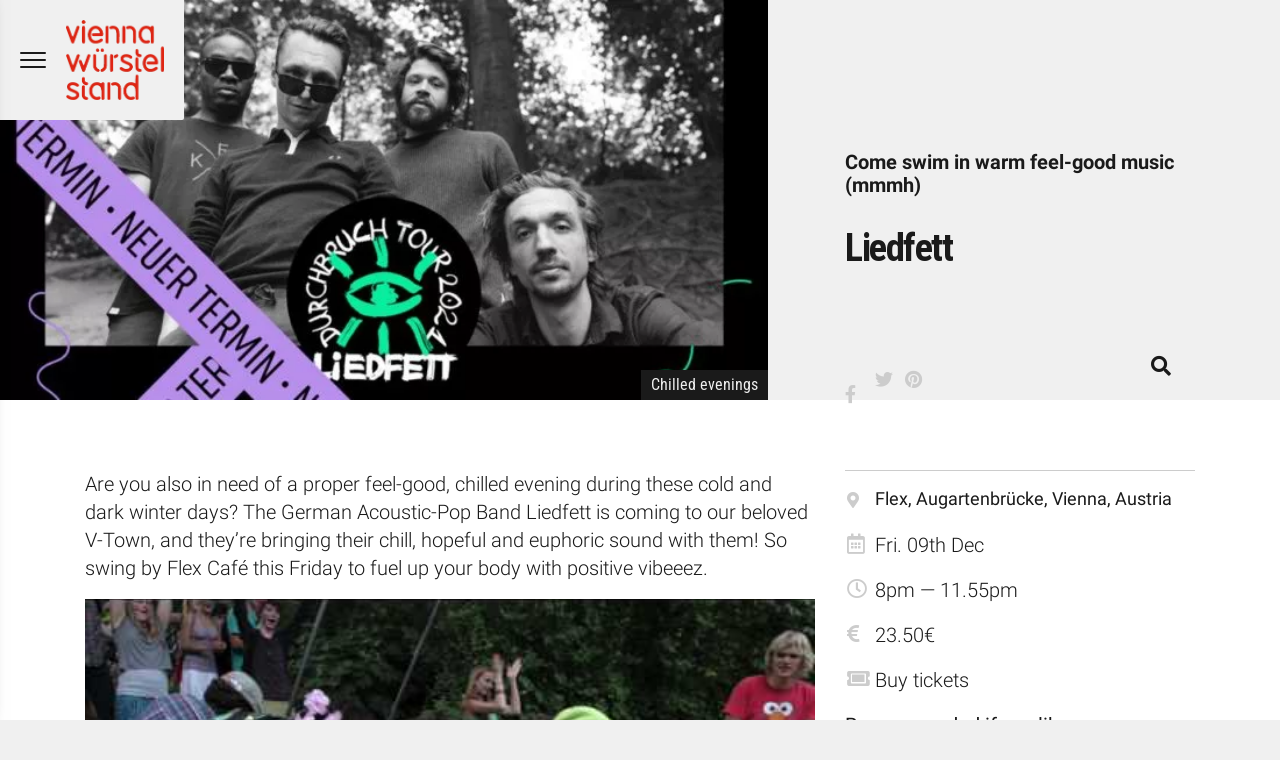

--- FILE ---
content_type: text/html; charset=UTF-8
request_url: https://viennawurstelstand.com/event/liedfett/
body_size: 45622
content:
<!doctype html>
<html lang="en-US">

<head><meta charset="UTF-8"><script>if(navigator.userAgent.match(/MSIE|Internet Explorer/i)||navigator.userAgent.match(/Trident\/7\..*?rv:11/i)){var href=document.location.href;if(!href.match(/[?&]nowprocket/)){if(href.indexOf("?")==-1){if(href.indexOf("#")==-1){document.location.href=href+"?nowprocket=1"}else{document.location.href=href.replace("#","?nowprocket=1#")}}else{if(href.indexOf("#")==-1){document.location.href=href+"&nowprocket=1"}else{document.location.href=href.replace("#","&nowprocket=1#")}}}}</script><script>(()=>{class RocketLazyLoadScripts{constructor(){this.v="1.2.6",this.triggerEvents=["keydown","mousedown","mousemove","touchmove","touchstart","touchend","wheel"],this.userEventHandler=this.t.bind(this),this.touchStartHandler=this.i.bind(this),this.touchMoveHandler=this.o.bind(this),this.touchEndHandler=this.h.bind(this),this.clickHandler=this.u.bind(this),this.interceptedClicks=[],this.interceptedClickListeners=[],this.l(this),window.addEventListener("pageshow",(t=>{this.persisted=t.persisted,this.everythingLoaded&&this.m()})),this.CSPIssue=sessionStorage.getItem("rocketCSPIssue"),document.addEventListener("securitypolicyviolation",(t=>{this.CSPIssue||"script-src-elem"!==t.violatedDirective||"data"!==t.blockedURI||(this.CSPIssue=!0,sessionStorage.setItem("rocketCSPIssue",!0))})),document.addEventListener("DOMContentLoaded",(()=>{this.k()})),this.delayedScripts={normal:[],async:[],defer:[]},this.trash=[],this.allJQueries=[]}p(t){document.hidden?t.t():(this.triggerEvents.forEach((e=>window.addEventListener(e,t.userEventHandler,{passive:!0}))),window.addEventListener("touchstart",t.touchStartHandler,{passive:!0}),window.addEventListener("mousedown",t.touchStartHandler),document.addEventListener("visibilitychange",t.userEventHandler))}_(){this.triggerEvents.forEach((t=>window.removeEventListener(t,this.userEventHandler,{passive:!0}))),document.removeEventListener("visibilitychange",this.userEventHandler)}i(t){"HTML"!==t.target.tagName&&(window.addEventListener("touchend",this.touchEndHandler),window.addEventListener("mouseup",this.touchEndHandler),window.addEventListener("touchmove",this.touchMoveHandler,{passive:!0}),window.addEventListener("mousemove",this.touchMoveHandler),t.target.addEventListener("click",this.clickHandler),this.L(t.target,!0),this.S(t.target,"onclick","rocket-onclick"),this.C())}o(t){window.removeEventListener("touchend",this.touchEndHandler),window.removeEventListener("mouseup",this.touchEndHandler),window.removeEventListener("touchmove",this.touchMoveHandler,{passive:!0}),window.removeEventListener("mousemove",this.touchMoveHandler),t.target.removeEventListener("click",this.clickHandler),this.L(t.target,!1),this.S(t.target,"rocket-onclick","onclick"),this.M()}h(){window.removeEventListener("touchend",this.touchEndHandler),window.removeEventListener("mouseup",this.touchEndHandler),window.removeEventListener("touchmove",this.touchMoveHandler,{passive:!0}),window.removeEventListener("mousemove",this.touchMoveHandler)}u(t){t.target.removeEventListener("click",this.clickHandler),this.L(t.target,!1),this.S(t.target,"rocket-onclick","onclick"),this.interceptedClicks.push(t),t.preventDefault(),t.stopPropagation(),t.stopImmediatePropagation(),this.M()}O(){window.removeEventListener("touchstart",this.touchStartHandler,{passive:!0}),window.removeEventListener("mousedown",this.touchStartHandler),this.interceptedClicks.forEach((t=>{t.target.dispatchEvent(new MouseEvent("click",{view:t.view,bubbles:!0,cancelable:!0}))}))}l(t){EventTarget.prototype.addEventListenerWPRocketBase=EventTarget.prototype.addEventListener,EventTarget.prototype.addEventListener=function(e,i,o){"click"!==e||t.windowLoaded||i===t.clickHandler||t.interceptedClickListeners.push({target:this,func:i,options:o}),(this||window).addEventListenerWPRocketBase(e,i,o)}}L(t,e){this.interceptedClickListeners.forEach((i=>{i.target===t&&(e?t.removeEventListener("click",i.func,i.options):t.addEventListener("click",i.func,i.options))})),t.parentNode!==document.documentElement&&this.L(t.parentNode,e)}D(){return new Promise((t=>{this.P?this.M=t:t()}))}C(){this.P=!0}M(){this.P=!1}S(t,e,i){t.hasAttribute&&t.hasAttribute(e)&&(event.target.setAttribute(i,event.target.getAttribute(e)),event.target.removeAttribute(e))}t(){this._(this),"loading"===document.readyState?document.addEventListener("DOMContentLoaded",this.R.bind(this)):this.R()}k(){let t=[];document.querySelectorAll("script[type=rocketlazyloadscript][data-rocket-src]").forEach((e=>{let i=e.getAttribute("data-rocket-src");if(i&&!i.startsWith("data:")){0===i.indexOf("//")&&(i=location.protocol+i);try{const o=new URL(i).origin;o!==location.origin&&t.push({src:o,crossOrigin:e.crossOrigin||"module"===e.getAttribute("data-rocket-type")})}catch(t){}}})),t=[...new Map(t.map((t=>[JSON.stringify(t),t]))).values()],this.T(t,"preconnect")}async R(){this.lastBreath=Date.now(),this.j(this),this.F(this),this.I(),this.W(),this.q(),await this.A(this.delayedScripts.normal),await this.A(this.delayedScripts.defer),await this.A(this.delayedScripts.async);try{await this.U(),await this.H(this),await this.J()}catch(t){console.error(t)}window.dispatchEvent(new Event("rocket-allScriptsLoaded")),this.everythingLoaded=!0,this.D().then((()=>{this.O()})),this.N()}W(){document.querySelectorAll("script[type=rocketlazyloadscript]").forEach((t=>{t.hasAttribute("data-rocket-src")?t.hasAttribute("async")&&!1!==t.async?this.delayedScripts.async.push(t):t.hasAttribute("defer")&&!1!==t.defer||"module"===t.getAttribute("data-rocket-type")?this.delayedScripts.defer.push(t):this.delayedScripts.normal.push(t):this.delayedScripts.normal.push(t)}))}async B(t){if(await this.G(),!0!==t.noModule||!("noModule"in HTMLScriptElement.prototype))return new Promise((e=>{let i;function o(){(i||t).setAttribute("data-rocket-status","executed"),e()}try{if(navigator.userAgent.indexOf("Firefox/")>0||""===navigator.vendor||this.CSPIssue)i=document.createElement("script"),[...t.attributes].forEach((t=>{let e=t.nodeName;"type"!==e&&("data-rocket-type"===e&&(e="type"),"data-rocket-src"===e&&(e="src"),i.setAttribute(e,t.nodeValue))})),t.text&&(i.text=t.text),i.hasAttribute("src")?(i.addEventListener("load",o),i.addEventListener("error",(function(){i.setAttribute("data-rocket-status","failed-network"),e()})),setTimeout((()=>{i.isConnected||e()}),1)):(i.text=t.text,o()),t.parentNode.replaceChild(i,t);else{const i=t.getAttribute("data-rocket-type"),s=t.getAttribute("data-rocket-src");i?(t.type=i,t.removeAttribute("data-rocket-type")):t.removeAttribute("type"),t.addEventListener("load",o),t.addEventListener("error",(i=>{this.CSPIssue&&i.target.src.startsWith("data:")?(console.log("WPRocket: data-uri blocked by CSP -> fallback"),t.removeAttribute("src"),this.B(t).then(e)):(t.setAttribute("data-rocket-status","failed-network"),e())})),s?(t.removeAttribute("data-rocket-src"),t.src=s):t.src="data:text/javascript;base64,"+window.btoa(unescape(encodeURIComponent(t.text)))}}catch(i){t.setAttribute("data-rocket-status","failed-transform"),e()}}));t.setAttribute("data-rocket-status","skipped")}async A(t){const e=t.shift();return e&&e.isConnected?(await this.B(e),this.A(t)):Promise.resolve()}q(){this.T([...this.delayedScripts.normal,...this.delayedScripts.defer,...this.delayedScripts.async],"preload")}T(t,e){var i=document.createDocumentFragment();t.forEach((t=>{const o=t.getAttribute&&t.getAttribute("data-rocket-src")||t.src;if(o&&!o.startsWith("data:")){const s=document.createElement("link");s.href=o,s.rel=e,"preconnect"!==e&&(s.as="script"),t.getAttribute&&"module"===t.getAttribute("data-rocket-type")&&(s.crossOrigin=!0),t.crossOrigin&&(s.crossOrigin=t.crossOrigin),t.integrity&&(s.integrity=t.integrity),i.appendChild(s),this.trash.push(s)}})),document.head.appendChild(i)}j(t){let e={};function i(i,o){return e[o].eventsToRewrite.indexOf(i)>=0&&!t.everythingLoaded?"rocket-"+i:i}function o(t,o){!function(t){e[t]||(e[t]={originalFunctions:{add:t.addEventListener,remove:t.removeEventListener},eventsToRewrite:[]},t.addEventListener=function(){arguments[0]=i(arguments[0],t),e[t].originalFunctions.add.apply(t,arguments)},t.removeEventListener=function(){arguments[0]=i(arguments[0],t),e[t].originalFunctions.remove.apply(t,arguments)})}(t),e[t].eventsToRewrite.push(o)}function s(e,i){let o=e[i];e[i]=null,Object.defineProperty(e,i,{get:()=>o||function(){},set(s){t.everythingLoaded?o=s:e["rocket"+i]=o=s}})}o(document,"DOMContentLoaded"),o(window,"DOMContentLoaded"),o(window,"load"),o(window,"pageshow"),o(document,"readystatechange"),s(document,"onreadystatechange"),s(window,"onload"),s(window,"onpageshow");try{Object.defineProperty(document,"readyState",{get:()=>t.rocketReadyState,set(e){t.rocketReadyState=e},configurable:!0}),document.readyState="loading"}catch(t){console.log("WPRocket DJE readyState conflict, bypassing")}}F(t){let e;function i(e){return t.everythingLoaded?e:e.split(" ").map((t=>"load"===t||0===t.indexOf("load.")?"rocket-jquery-load":t)).join(" ")}function o(o){function s(t){const e=o.fn[t];o.fn[t]=o.fn.init.prototype[t]=function(){return this[0]===window&&("string"==typeof arguments[0]||arguments[0]instanceof String?arguments[0]=i(arguments[0]):"object"==typeof arguments[0]&&Object.keys(arguments[0]).forEach((t=>{const e=arguments[0][t];delete arguments[0][t],arguments[0][i(t)]=e}))),e.apply(this,arguments),this}}o&&o.fn&&!t.allJQueries.includes(o)&&(o.fn.ready=o.fn.init.prototype.ready=function(e){return t.domReadyFired?e.bind(document)(o):document.addEventListener("rocket-DOMContentLoaded",(()=>e.bind(document)(o))),o([])},s("on"),s("one"),t.allJQueries.push(o)),e=o}o(window.jQuery),Object.defineProperty(window,"jQuery",{get:()=>e,set(t){o(t)}})}async H(t){const e=document.querySelector("script[data-webpack]");e&&(await async function(){return new Promise((t=>{e.addEventListener("load",t),e.addEventListener("error",t)}))}(),await t.K(),await t.H(t))}async U(){this.domReadyFired=!0;try{document.readyState="interactive"}catch(t){}await this.G(),document.dispatchEvent(new Event("rocket-readystatechange")),await this.G(),document.rocketonreadystatechange&&document.rocketonreadystatechange(),await this.G(),document.dispatchEvent(new Event("rocket-DOMContentLoaded")),await this.G(),window.dispatchEvent(new Event("rocket-DOMContentLoaded"))}async J(){try{document.readyState="complete"}catch(t){}await this.G(),document.dispatchEvent(new Event("rocket-readystatechange")),await this.G(),document.rocketonreadystatechange&&document.rocketonreadystatechange(),await this.G(),window.dispatchEvent(new Event("rocket-load")),await this.G(),window.rocketonload&&window.rocketonload(),await this.G(),this.allJQueries.forEach((t=>t(window).trigger("rocket-jquery-load"))),await this.G();const t=new Event("rocket-pageshow");t.persisted=this.persisted,window.dispatchEvent(t),await this.G(),window.rocketonpageshow&&window.rocketonpageshow({persisted:this.persisted}),this.windowLoaded=!0}m(){document.onreadystatechange&&document.onreadystatechange(),window.onload&&window.onload(),window.onpageshow&&window.onpageshow({persisted:this.persisted})}I(){const t=new Map;document.write=document.writeln=function(e){const i=document.currentScript;i||console.error("WPRocket unable to document.write this: "+e);const o=document.createRange(),s=i.parentElement;let n=t.get(i);void 0===n&&(n=i.nextSibling,t.set(i,n));const c=document.createDocumentFragment();o.setStart(c,0),c.appendChild(o.createContextualFragment(e)),s.insertBefore(c,n)}}async G(){Date.now()-this.lastBreath>45&&(await this.K(),this.lastBreath=Date.now())}async K(){return document.hidden?new Promise((t=>setTimeout(t))):new Promise((t=>requestAnimationFrame(t)))}N(){this.trash.forEach((t=>t.remove()))}static run(){const t=new RocketLazyLoadScripts;t.p(t)}}RocketLazyLoadScripts.run()})();</script>
	
	<meta name="viewport" content="width=device-width, initial-scale=1">
	<link rel="profile" href="https://gmpg.org/xfn/11">
	<meta name='robots' content='index, follow, max-image-preview:large, max-snippet:-1, max-video-preview:-1' />
	<style></style>
		<!-- Pixel Cat Facebook Pixel Code -->
	<script type="rocketlazyloadscript">
	!function(f,b,e,v,n,t,s){if(f.fbq)return;n=f.fbq=function(){n.callMethod?
	n.callMethod.apply(n,arguments):n.queue.push(arguments)};if(!f._fbq)f._fbq=n;
	n.push=n;n.loaded=!0;n.version='2.0';n.queue=[];t=b.createElement(e);t.async=!0;
	t.src=v;s=b.getElementsByTagName(e)[0];s.parentNode.insertBefore(t,s)}(window,
	document,'script','https://connect.facebook.net/en_US/fbevents.js' );
	fbq( 'init', '262336541034380' );	</script>
	<!-- DO NOT MODIFY -->
	<!-- End Facebook Pixel Code -->
	
	<!-- This site is optimized with the Yoast SEO plugin v23.3 - https://yoast.com/wordpress/plugins/seo/ -->
	<title>Liedfett - Vienna Würstelstand</title><link rel="preload" data-rocket-preload as="font" href="https://viennawurstelstand.com/wp-content/uploads/fonts/1fa507675f82d5ef5796ba117d1ea28b/roboto-condensed--v27-normal-400.woff2?c=1719310049" crossorigin><link rel="preload" data-rocket-preload as="font" href="https://viennawurstelstand.com/wp-content/uploads/fonts/b2021539a395634d1ec7e6e6fe541ebc/roboto--v30-normal-300.woff2?c=1719310055" crossorigin><link rel="preload" data-rocket-preload as="font" href="https://viennawurstelstand.com/wp-content/uploads/fonts/b2021539a395634d1ec7e6e6fe541ebc/roboto--v30-normal-400.woff2?c=1719310055" crossorigin><link rel="preload" data-rocket-preload as="font" href="https://viennawurstelstand.com/wp-content/uploads/fonts/b2021539a395634d1ec7e6e6fe541ebc/roboto--v30-normal-700.woff2?c=1719310056" crossorigin><link rel="preload" data-rocket-preload as="font" href="https://viennawurstelstand.com/wp-content/themes/LetsTry/webfonts/fa-brands-400.woff2" crossorigin><link rel="preload" data-rocket-preload as="font" href="https://viennawurstelstand.com/wp-content/themes/LetsTry/webfonts/fa-regular-400.woff2" crossorigin><link rel="preload" data-rocket-preload as="font" href="https://viennawurstelstand.com/wp-content/themes/LetsTry/webfonts/fa-solid-900.woff2" crossorigin><link rel="preload" data-rocket-preload as="font" href="https://fonts.gstatic.com/s/robotocondensed/v27/ieVo2ZhZI2eCN5jzbjEETS9weq8-_d6T_POl0fRJeyWyosBO5Xw.woff2" crossorigin><style id="wpr-usedcss">img.emoji{display:inline!important;border:none!important;box-shadow:none!important;height:1em!important;width:1em!important;margin:0 .07em!important;vertical-align:-.1em!important;background:0 0!important;padding:0!important}:where(.wp-block-button__link){border-radius:9999px;box-shadow:none;padding:calc(.667em + 2px) calc(1.333em + 2px);text-decoration:none}:root :where(.wp-block-button .wp-block-button__link.is-style-outline),:root :where(.wp-block-button.is-style-outline>.wp-block-button__link){border:2px solid;padding:.667em 1.333em}:root :where(.wp-block-button .wp-block-button__link.is-style-outline:not(.has-text-color)),:root :where(.wp-block-button.is-style-outline>.wp-block-button__link:not(.has-text-color)){color:currentColor}:root :where(.wp-block-button .wp-block-button__link.is-style-outline:not(.has-background)),:root :where(.wp-block-button.is-style-outline>.wp-block-button__link:not(.has-background)){background-color:initial;background-image:none}:where(.wp-block-calendar table:not(.has-background) th){background:#ddd}:where(.wp-block-columns){margin-bottom:1.75em}:where(.wp-block-columns.has-background){padding:1.25em 2.375em}:where(.wp-block-post-comments input[type=submit]){border:none}:where(.wp-block-cover-image:not(.has-text-color)),:where(.wp-block-cover:not(.has-text-color)){color:#fff}:where(.wp-block-cover-image.is-light:not(.has-text-color)),:where(.wp-block-cover.is-light:not(.has-text-color)){color:#000}:root :where(.wp-block-cover h1:not(.has-text-color)),:root :where(.wp-block-cover h2:not(.has-text-color)),:root :where(.wp-block-cover h3:not(.has-text-color)),:root :where(.wp-block-cover h4:not(.has-text-color)),:root :where(.wp-block-cover h5:not(.has-text-color)),:root :where(.wp-block-cover h6:not(.has-text-color)),:root :where(.wp-block-cover p:not(.has-text-color)){color:inherit}:where(.wp-block-file){margin-bottom:1.5em}:where(.wp-block-file__button){border-radius:2em;display:inline-block;padding:.5em 1em}:where(.wp-block-file__button):is(a):active,:where(.wp-block-file__button):is(a):focus,:where(.wp-block-file__button):is(a):hover,:where(.wp-block-file__button):is(a):visited{box-shadow:none;color:#fff;opacity:.85;text-decoration:none}:where(.wp-block-group.wp-block-group-is-layout-constrained){position:relative}:root :where(.wp-block-image.is-style-rounded img,.wp-block-image .is-style-rounded img){border-radius:9999px}:where(.wp-block-latest-comments:not([style*=line-height] .wp-block-latest-comments__comment)){line-height:1.1}:where(.wp-block-latest-comments:not([style*=line-height] .wp-block-latest-comments__comment-excerpt p)){line-height:1.8}:root :where(.wp-block-latest-posts.is-grid){padding:0}:root :where(.wp-block-latest-posts.wp-block-latest-posts__list){padding-left:0}ol,ul{box-sizing:border-box}:root :where(ul.has-background,ol.has-background){padding:1.25em 2.375em}:where(.wp-block-navigation.has-background .wp-block-navigation-item a:not(.wp-element-button)),:where(.wp-block-navigation.has-background .wp-block-navigation-submenu a:not(.wp-element-button)){padding:.5em 1em}:where(.wp-block-navigation .wp-block-navigation__submenu-container .wp-block-navigation-item a:not(.wp-element-button)),:where(.wp-block-navigation .wp-block-navigation__submenu-container .wp-block-navigation-submenu a:not(.wp-element-button)),:where(.wp-block-navigation .wp-block-navigation__submenu-container .wp-block-navigation-submenu button.wp-block-navigation-item__content),:where(.wp-block-navigation .wp-block-navigation__submenu-container .wp-block-pages-list__item button.wp-block-navigation-item__content){padding:.5em 1em}:root :where(p.has-background){padding:1.25em 2.375em}:where(p.has-text-color:not(.has-link-color)) a{color:inherit}:where(.wp-block-post-comments-form) input:not([type=submit]),:where(.wp-block-post-comments-form) textarea{border:1px solid #949494;font-family:inherit;font-size:1em}:where(.wp-block-post-comments-form) input:where(:not([type=submit]):not([type=checkbox])),:where(.wp-block-post-comments-form) textarea{padding:calc(.667em + 2px)}:where(.wp-block-post-excerpt){margin-bottom:var(--wp--style--block-gap);margin-top:var(--wp--style--block-gap)}:where(.wp-block-preformatted.has-background){padding:1.25em 2.375em}:where(.wp-block-search__button){border:1px solid #ccc;padding:6px 10px}:where(.wp-block-search__input){font-family:inherit;font-size:inherit;font-style:inherit;font-weight:inherit;letter-spacing:inherit;line-height:inherit;text-transform:inherit}:where(.wp-block-search__button-inside .wp-block-search__inside-wrapper){border:1px solid #949494;box-sizing:border-box;padding:4px}:where(.wp-block-search__button-inside .wp-block-search__inside-wrapper) .wp-block-search__input{border:none;border-radius:0;padding:0 4px}:where(.wp-block-search__button-inside .wp-block-search__inside-wrapper) .wp-block-search__input:focus{outline:0}:where(.wp-block-search__button-inside .wp-block-search__inside-wrapper) :where(.wp-block-search__button){padding:4px 8px}:root :where(.wp-block-separator.is-style-dots){height:auto;line-height:1;text-align:center}:root :where(.wp-block-separator.is-style-dots):before{color:currentColor;content:"···";font-family:serif;font-size:1.5em;letter-spacing:2em;padding-left:2em}:root :where(.wp-block-site-logo.is-style-rounded){border-radius:9999px}:root :where(.wp-block-site-title a){color:inherit}:where(.wp-block-social-links:not(.is-style-logos-only)) .wp-social-link{background-color:#f0f0f0;color:#444}:where(.wp-block-social-links:not(.is-style-logos-only)) .wp-social-link-amazon{background-color:#f90;color:#fff}:where(.wp-block-social-links:not(.is-style-logos-only)) .wp-social-link-bandcamp{background-color:#1ea0c3;color:#fff}:where(.wp-block-social-links:not(.is-style-logos-only)) .wp-social-link-behance{background-color:#0757fe;color:#fff}:where(.wp-block-social-links:not(.is-style-logos-only)) .wp-social-link-bluesky{background-color:#0a7aff;color:#fff}:where(.wp-block-social-links:not(.is-style-logos-only)) .wp-social-link-codepen{background-color:#1e1f26;color:#fff}:where(.wp-block-social-links:not(.is-style-logos-only)) .wp-social-link-deviantart{background-color:#02e49b;color:#fff}:where(.wp-block-social-links:not(.is-style-logos-only)) .wp-social-link-dribbble{background-color:#e94c89;color:#fff}:where(.wp-block-social-links:not(.is-style-logos-only)) .wp-social-link-dropbox{background-color:#4280ff;color:#fff}:where(.wp-block-social-links:not(.is-style-logos-only)) .wp-social-link-etsy{background-color:#f45800;color:#fff}:where(.wp-block-social-links:not(.is-style-logos-only)) .wp-social-link-facebook{background-color:#1778f2;color:#fff}:where(.wp-block-social-links:not(.is-style-logos-only)) .wp-social-link-fivehundredpx{background-color:#000;color:#fff}:where(.wp-block-social-links:not(.is-style-logos-only)) .wp-social-link-flickr{background-color:#0461dd;color:#fff}:where(.wp-block-social-links:not(.is-style-logos-only)) .wp-social-link-foursquare{background-color:#e65678;color:#fff}:where(.wp-block-social-links:not(.is-style-logos-only)) .wp-social-link-github{background-color:#24292d;color:#fff}:where(.wp-block-social-links:not(.is-style-logos-only)) .wp-social-link-goodreads{background-color:#eceadd;color:#382110}:where(.wp-block-social-links:not(.is-style-logos-only)) .wp-social-link-google{background-color:#ea4434;color:#fff}:where(.wp-block-social-links:not(.is-style-logos-only)) .wp-social-link-gravatar{background-color:#1d4fc4;color:#fff}:where(.wp-block-social-links:not(.is-style-logos-only)) .wp-social-link-instagram{background-color:#f00075;color:#fff}:where(.wp-block-social-links:not(.is-style-logos-only)) .wp-social-link-lastfm{background-color:#e21b24;color:#fff}:where(.wp-block-social-links:not(.is-style-logos-only)) .wp-social-link-linkedin{background-color:#0d66c2;color:#fff}:where(.wp-block-social-links:not(.is-style-logos-only)) .wp-social-link-mastodon{background-color:#3288d4;color:#fff}:where(.wp-block-social-links:not(.is-style-logos-only)) .wp-social-link-medium{background-color:#000;color:#fff}:where(.wp-block-social-links:not(.is-style-logos-only)) .wp-social-link-meetup{background-color:#f6405f;color:#fff}:where(.wp-block-social-links:not(.is-style-logos-only)) .wp-social-link-patreon{background-color:#000;color:#fff}:where(.wp-block-social-links:not(.is-style-logos-only)) .wp-social-link-pinterest{background-color:#e60122;color:#fff}:where(.wp-block-social-links:not(.is-style-logos-only)) .wp-social-link-pocket{background-color:#ef4155;color:#fff}:where(.wp-block-social-links:not(.is-style-logos-only)) .wp-social-link-reddit{background-color:#ff4500;color:#fff}:where(.wp-block-social-links:not(.is-style-logos-only)) .wp-social-link-skype{background-color:#0478d7;color:#fff}:where(.wp-block-social-links:not(.is-style-logos-only)) .wp-social-link-snapchat{background-color:#fefc00;color:#fff;stroke:#000}:where(.wp-block-social-links:not(.is-style-logos-only)) .wp-social-link-soundcloud{background-color:#ff5600;color:#fff}:where(.wp-block-social-links:not(.is-style-logos-only)) .wp-social-link-spotify{background-color:#1bd760;color:#fff}:where(.wp-block-social-links:not(.is-style-logos-only)) .wp-social-link-telegram{background-color:#2aabee;color:#fff}:where(.wp-block-social-links:not(.is-style-logos-only)) .wp-social-link-threads{background-color:#000;color:#fff}:where(.wp-block-social-links:not(.is-style-logos-only)) .wp-social-link-tiktok{background-color:#000;color:#fff}:where(.wp-block-social-links:not(.is-style-logos-only)) .wp-social-link-tumblr{background-color:#011835;color:#fff}:where(.wp-block-social-links:not(.is-style-logos-only)) .wp-social-link-twitch{background-color:#6440a4;color:#fff}:where(.wp-block-social-links:not(.is-style-logos-only)) .wp-social-link-twitter{background-color:#1da1f2;color:#fff}:where(.wp-block-social-links:not(.is-style-logos-only)) .wp-social-link-vimeo{background-color:#1eb7ea;color:#fff}:where(.wp-block-social-links:not(.is-style-logos-only)) .wp-social-link-vk{background-color:#4680c2;color:#fff}:where(.wp-block-social-links:not(.is-style-logos-only)) .wp-social-link-wordpress{background-color:#3499cd;color:#fff}:where(.wp-block-social-links:not(.is-style-logos-only)) .wp-social-link-whatsapp{background-color:#25d366;color:#fff}:where(.wp-block-social-links:not(.is-style-logos-only)) .wp-social-link-x{background-color:#000;color:#fff}:where(.wp-block-social-links:not(.is-style-logos-only)) .wp-social-link-yelp{background-color:#d32422;color:#fff}:where(.wp-block-social-links:not(.is-style-logos-only)) .wp-social-link-youtube{background-color:red;color:#fff}:where(.wp-block-social-links.is-style-logos-only) .wp-social-link{background:0 0}:where(.wp-block-social-links.is-style-logos-only) .wp-social-link svg{height:1.25em;width:1.25em}:where(.wp-block-social-links.is-style-logos-only) .wp-social-link-amazon{color:#f90}:where(.wp-block-social-links.is-style-logos-only) .wp-social-link-bandcamp{color:#1ea0c3}:where(.wp-block-social-links.is-style-logos-only) .wp-social-link-behance{color:#0757fe}:where(.wp-block-social-links.is-style-logos-only) .wp-social-link-bluesky{color:#0a7aff}:where(.wp-block-social-links.is-style-logos-only) .wp-social-link-codepen{color:#1e1f26}:where(.wp-block-social-links.is-style-logos-only) .wp-social-link-deviantart{color:#02e49b}:where(.wp-block-social-links.is-style-logos-only) .wp-social-link-dribbble{color:#e94c89}:where(.wp-block-social-links.is-style-logos-only) .wp-social-link-dropbox{color:#4280ff}:where(.wp-block-social-links.is-style-logos-only) .wp-social-link-etsy{color:#f45800}:where(.wp-block-social-links.is-style-logos-only) .wp-social-link-facebook{color:#1778f2}:where(.wp-block-social-links.is-style-logos-only) .wp-social-link-fivehundredpx{color:#000}:where(.wp-block-social-links.is-style-logos-only) .wp-social-link-flickr{color:#0461dd}:where(.wp-block-social-links.is-style-logos-only) .wp-social-link-foursquare{color:#e65678}:where(.wp-block-social-links.is-style-logos-only) .wp-social-link-github{color:#24292d}:where(.wp-block-social-links.is-style-logos-only) .wp-social-link-goodreads{color:#382110}:where(.wp-block-social-links.is-style-logos-only) .wp-social-link-google{color:#ea4434}:where(.wp-block-social-links.is-style-logos-only) .wp-social-link-gravatar{color:#1d4fc4}:where(.wp-block-social-links.is-style-logos-only) .wp-social-link-instagram{color:#f00075}:where(.wp-block-social-links.is-style-logos-only) .wp-social-link-lastfm{color:#e21b24}:where(.wp-block-social-links.is-style-logos-only) .wp-social-link-linkedin{color:#0d66c2}:where(.wp-block-social-links.is-style-logos-only) .wp-social-link-mastodon{color:#3288d4}:where(.wp-block-social-links.is-style-logos-only) .wp-social-link-medium{color:#000}:where(.wp-block-social-links.is-style-logos-only) .wp-social-link-meetup{color:#f6405f}:where(.wp-block-social-links.is-style-logos-only) .wp-social-link-patreon{color:#000}:where(.wp-block-social-links.is-style-logos-only) .wp-social-link-pinterest{color:#e60122}:where(.wp-block-social-links.is-style-logos-only) .wp-social-link-pocket{color:#ef4155}:where(.wp-block-social-links.is-style-logos-only) .wp-social-link-reddit{color:#ff4500}:where(.wp-block-social-links.is-style-logos-only) .wp-social-link-skype{color:#0478d7}:where(.wp-block-social-links.is-style-logos-only) .wp-social-link-snapchat{color:#fff;stroke:#000}:where(.wp-block-social-links.is-style-logos-only) .wp-social-link-soundcloud{color:#ff5600}:where(.wp-block-social-links.is-style-logos-only) .wp-social-link-spotify{color:#1bd760}:where(.wp-block-social-links.is-style-logos-only) .wp-social-link-telegram{color:#2aabee}:where(.wp-block-social-links.is-style-logos-only) .wp-social-link-threads{color:#000}:where(.wp-block-social-links.is-style-logos-only) .wp-social-link-tiktok{color:#000}:where(.wp-block-social-links.is-style-logos-only) .wp-social-link-tumblr{color:#011835}:where(.wp-block-social-links.is-style-logos-only) .wp-social-link-twitch{color:#6440a4}:where(.wp-block-social-links.is-style-logos-only) .wp-social-link-twitter{color:#1da1f2}:where(.wp-block-social-links.is-style-logos-only) .wp-social-link-vimeo{color:#1eb7ea}:where(.wp-block-social-links.is-style-logos-only) .wp-social-link-vk{color:#4680c2}:where(.wp-block-social-links.is-style-logos-only) .wp-social-link-whatsapp{color:#25d366}:where(.wp-block-social-links.is-style-logos-only) .wp-social-link-wordpress{color:#3499cd}:where(.wp-block-social-links.is-style-logos-only) .wp-social-link-x{color:#000}:where(.wp-block-social-links.is-style-logos-only) .wp-social-link-yelp{color:#d32422}:where(.wp-block-social-links.is-style-logos-only) .wp-social-link-youtube{color:red}:root :where(.wp-block-social-links .wp-social-link a){padding:.25em}:root :where(.wp-block-social-links.is-style-logos-only .wp-social-link a){padding:0}:root :where(.wp-block-social-links.is-style-pill-shape .wp-social-link a){padding-left:.66667em;padding-right:.66667em}:root :where(.wp-block-tag-cloud.is-style-outline){display:flex;flex-wrap:wrap;gap:1ch}:root :where(.wp-block-tag-cloud.is-style-outline a){border:1px solid;font-size:unset!important;margin-right:0;padding:1ch 2ch;text-decoration:none!important}:where(.wp-block-term-description){margin-bottom:var(--wp--style--block-gap);margin-top:var(--wp--style--block-gap)}:where(pre.wp-block-verse){font-family:inherit}:root{--wp--preset--font-size--normal:16px;--wp--preset--font-size--huge:42px}.screen-reader-text{border:0;clip:rect(1px,1px,1px,1px);clip-path:inset(50%);height:1px;margin:-1px;overflow:hidden;padding:0;position:absolute;width:1px;word-wrap:normal!important}.screen-reader-text:focus{background-color:#ddd;clip:auto!important;clip-path:none;color:#444;display:block;font-size:1em;height:auto;left:5px;line-height:normal;padding:15px 23px 14px;text-decoration:none;top:5px;width:auto;z-index:100000}html :where(.has-border-color){border-style:solid}html :where([style*=border-top-color]){border-top-style:solid}html :where([style*=border-right-color]){border-right-style:solid}html :where([style*=border-bottom-color]){border-bottom-style:solid}html :where([style*=border-left-color]){border-left-style:solid}html :where([style*=border-width]){border-style:solid}html :where([style*=border-top-width]){border-top-style:solid}html :where([style*=border-right-width]){border-right-style:solid}html :where([style*=border-bottom-width]){border-bottom-style:solid}html :where([style*=border-left-width]){border-left-style:solid}html :where(img[class*=wp-image-]){height:auto;max-width:100%}:where(figure){margin:0 0 1em}html :where(.is-position-sticky){--wp-admin--admin-bar--position-offset:var(--wp-admin--admin-bar--height,0px)}@media screen and (max-width:600px){html :where(.is-position-sticky){--wp-admin--admin-bar--position-offset:0px}}:root{--wp--preset--aspect-ratio--square:1;--wp--preset--aspect-ratio--4-3:4/3;--wp--preset--aspect-ratio--3-4:3/4;--wp--preset--aspect-ratio--3-2:3/2;--wp--preset--aspect-ratio--2-3:2/3;--wp--preset--aspect-ratio--16-9:16/9;--wp--preset--aspect-ratio--9-16:9/16;--wp--preset--color--black:#000000;--wp--preset--color--cyan-bluish-gray:#abb8c3;--wp--preset--color--white:#ffffff;--wp--preset--color--pale-pink:#f78da7;--wp--preset--color--vivid-red:#cf2e2e;--wp--preset--color--luminous-vivid-orange:#ff6900;--wp--preset--color--luminous-vivid-amber:#fcb900;--wp--preset--color--light-green-cyan:#7bdcb5;--wp--preset--color--vivid-green-cyan:#00d084;--wp--preset--color--pale-cyan-blue:#8ed1fc;--wp--preset--color--vivid-cyan-blue:#0693e3;--wp--preset--color--vivid-purple:#9b51e0;--wp--preset--gradient--vivid-cyan-blue-to-vivid-purple:linear-gradient(135deg,rgba(6, 147, 227, 1) 0%,rgb(155, 81, 224) 100%);--wp--preset--gradient--light-green-cyan-to-vivid-green-cyan:linear-gradient(135deg,rgb(122, 220, 180) 0%,rgb(0, 208, 130) 100%);--wp--preset--gradient--luminous-vivid-amber-to-luminous-vivid-orange:linear-gradient(135deg,rgba(252, 185, 0, 1) 0%,rgba(255, 105, 0, 1) 100%);--wp--preset--gradient--luminous-vivid-orange-to-vivid-red:linear-gradient(135deg,rgba(255, 105, 0, 1) 0%,rgb(207, 46, 46) 100%);--wp--preset--gradient--very-light-gray-to-cyan-bluish-gray:linear-gradient(135deg,rgb(238, 238, 238) 0%,rgb(169, 184, 195) 100%);--wp--preset--gradient--cool-to-warm-spectrum:linear-gradient(135deg,rgb(74, 234, 220) 0%,rgb(151, 120, 209) 20%,rgb(207, 42, 186) 40%,rgb(238, 44, 130) 60%,rgb(251, 105, 98) 80%,rgb(254, 248, 76) 100%);--wp--preset--gradient--blush-light-purple:linear-gradient(135deg,rgb(255, 206, 236) 0%,rgb(152, 150, 240) 100%);--wp--preset--gradient--blush-bordeaux:linear-gradient(135deg,rgb(254, 205, 165) 0%,rgb(254, 45, 45) 50%,rgb(107, 0, 62) 100%);--wp--preset--gradient--luminous-dusk:linear-gradient(135deg,rgb(255, 203, 112) 0%,rgb(199, 81, 192) 50%,rgb(65, 88, 208) 100%);--wp--preset--gradient--pale-ocean:linear-gradient(135deg,rgb(255, 245, 203) 0%,rgb(182, 227, 212) 50%,rgb(51, 167, 181) 100%);--wp--preset--gradient--electric-grass:linear-gradient(135deg,rgb(202, 248, 128) 0%,rgb(113, 206, 126) 100%);--wp--preset--gradient--midnight:linear-gradient(135deg,rgb(2, 3, 129) 0%,rgb(40, 116, 252) 100%);--wp--preset--font-size--small:13px;--wp--preset--font-size--medium:20px;--wp--preset--font-size--large:36px;--wp--preset--font-size--x-large:42px;--wp--preset--spacing--20:0.44rem;--wp--preset--spacing--30:0.67rem;--wp--preset--spacing--40:1rem;--wp--preset--spacing--50:1.5rem;--wp--preset--spacing--60:2.25rem;--wp--preset--spacing--70:3.38rem;--wp--preset--spacing--80:5.06rem;--wp--preset--shadow--natural:6px 6px 9px rgba(0, 0, 0, .2);--wp--preset--shadow--deep:12px 12px 50px rgba(0, 0, 0, .4);--wp--preset--shadow--sharp:6px 6px 0px rgba(0, 0, 0, .2);--wp--preset--shadow--outlined:6px 6px 0px -3px rgba(255, 255, 255, 1),6px 6px rgba(0, 0, 0, 1);--wp--preset--shadow--crisp:6px 6px 0px rgba(0, 0, 0, 1)}:where(.is-layout-flex){gap:.5em}:where(.is-layout-grid){gap:.5em}:where(.wp-block-post-template.is-layout-flex){gap:1.25em}:where(.wp-block-post-template.is-layout-grid){gap:1.25em}:where(.wp-block-columns.is-layout-flex){gap:2em}:where(.wp-block-columns.is-layout-grid){gap:2em}:root :where(.wp-block-pullquote){font-size:1.5em;line-height:1.6}#cookie-law-info-bar{font-size:15px;margin:0 auto;padding:12px 10px;position:absolute;text-align:center;box-sizing:border-box;width:100%;z-index:9999;display:none;left:0;font-weight:300;box-shadow:0 -1px 10px 0 rgba(172,171,171,.3)}#cookie-law-info-again{font-size:10pt;margin:0;padding:5px 10px;text-align:center;z-index:9999;cursor:pointer;box-shadow:#161616 2px 2px 5px 2px}#cookie-law-info-bar span{vertical-align:middle}.cli-plugin-button,.cli-plugin-button:visited{display:inline-block;padding:9px 12px;color:#fff;text-decoration:none;position:relative;cursor:pointer;margin-left:5px;text-decoration:none}.cli-plugin-main-link{margin-left:0;font-weight:550;text-decoration:underline}.cli-plugin-button:hover{background-color:#111;color:#fff;text-decoration:none}.small.cli-plugin-button,.small.cli-plugin-button:visited{font-size:11px}.cli-plugin-button,.cli-plugin-button:visited,.medium.cli-plugin-button,.medium.cli-plugin-button:visited{font-size:13px;font-weight:400;line-height:1}.large.cli-plugin-button,.large.cli-plugin-button:visited{font-size:14px;padding:8px 14px 9px}.red.cli-plugin-button,.red.cli-plugin-button:visited{background-color:#e62727}.red.cli-plugin-button:hover{background-color:#cf2525}.cli-plugin-button{margin-top:5px}.cli-bar-popup{-moz-background-clip:padding;-webkit-background-clip:padding;background-clip:padding-box;-webkit-border-radius:30px;-moz-border-radius:30px;border-radius:30px;padding:20px}.cli-plugin-main-link.cli-plugin-button{text-decoration:none}.cli-plugin-main-link.cli-plugin-button{margin-left:5px}.modal-backdrop.show{opacity:.8}.modal-backdrop{position:fixed;top:0;right:0;bottom:0;left:0;z-index:1039;background-color:#000}.cli-modal-backdrop{position:fixed;top:0;right:0;bottom:0;left:0;z-index:1040;background-color:#000;display:none}.cli-modal-backdrop.cli-show{opacity:.5;display:block}.cli-modal.cli-show{display:block}.cli-modal .cli-modal-dialog{position:relative;width:auto;margin:.5rem;pointer-events:none;font-family:-apple-system,BlinkMacSystemFont,"Segoe UI",Roboto,"Helvetica Neue",Arial,sans-serif,"Apple Color Emoji","Segoe UI Emoji","Segoe UI Symbol";font-size:1rem;font-weight:400;line-height:1.5;color:#212529;text-align:left;display:-ms-flexbox;display:flex;-ms-flex-align:center;align-items:center;min-height:calc(100% - (.5rem * 2))}@media (min-width:992px){.cli-modal .cli-modal-dialog{max-width:900px}}.cli-modal-content{position:relative;display:-ms-flexbox;display:flex;-ms-flex-direction:column;flex-direction:column;width:100%;pointer-events:auto;background-color:#fff;background-clip:padding-box;border-radius:.3rem;outline:0}.cli-modal .cli-modal-close{position:absolute;right:10px;top:10px;z-index:1;padding:0;background-color:transparent!important;border:0;-webkit-appearance:none;font-size:1.5rem;font-weight:700;line-height:1;color:#000;text-shadow:0 1px 0 #fff}.cli-switch{display:inline-block;position:relative;min-height:1px;padding-left:70px;font-size:14px}.cli-switch .cli-slider{background-color:#e3e1e8;height:24px;width:50px;bottom:0;cursor:pointer;left:0;position:absolute;right:0;top:0;transition:.4s}.cli-switch .cli-slider:before{background-color:#fff;bottom:2px;content:"";height:20px;left:2px;position:absolute;transition:.4s;width:20px}.cli-switch input:checked+.cli-slider{background-color:#00acad}.cli-switch input:checked+.cli-slider:before{transform:translateX(26px)}.cli-switch .cli-slider{border-radius:34px}.cli-fade{transition:opacity .15s linear}.cli-tab-content{width:100%;padding:30px}.cli-container-fluid{padding-right:15px;padding-left:15px;margin-right:auto;margin-left:auto}.cli-row{display:-ms-flexbox;display:flex;-ms-flex-wrap:wrap;flex-wrap:wrap;margin-right:-15px;margin-left:-15px}.cli-align-items-stretch{-ms-flex-align:stretch!important;align-items:stretch!important}.cli-px-0{padding-left:0;padding-right:0}.cli-btn{cursor:pointer;font-size:14px;display:inline-block;font-weight:400;text-align:center;white-space:nowrap;vertical-align:middle;-webkit-user-select:none;-moz-user-select:none;-ms-user-select:none;user-select:none;border:1px solid transparent;padding:.5rem 1.25rem;line-height:1;border-radius:.25rem;transition:all .15s ease-in-out}.cli-btn:hover{opacity:.8}.cli-btn:focus{outline:0}.cli-modal-backdrop.cli-show{opacity:.8}.cli-modal-open{overflow:hidden}.cli-barmodal-open{overflow:hidden}.cli-modal-open .cli-modal{overflow-x:hidden;overflow-y:auto}.cli-modal.cli-fade .cli-modal-dialog{transition:-webkit-transform .3s ease-out;transition:transform .3s ease-out;transition:transform .3s ease-out,-webkit-transform .3s ease-out;-webkit-transform:translate(0,-25%);transform:translate(0,-25%)}.cli-modal.cli-show .cli-modal-dialog{-webkit-transform:translate(0,0);transform:translate(0,0)}.cli-modal-backdrop{position:fixed;top:0;right:0;bottom:0;left:0;z-index:1040;background-color:#000;-webkit-transform:scale(0);transform:scale(0);transition:opacity ease-in-out .5s}.cli-modal-backdrop.cli-fade{opacity:0}.cli-modal-backdrop.cli-show{opacity:.5;-webkit-transform:scale(1);transform:scale(1)}.cli-modal{position:fixed;top:0;right:0;bottom:0;left:0;z-index:99999;transform:scale(0);overflow:hidden;outline:0;display:none}.cli-modal a{text-decoration:none}.cli-modal .cli-modal-dialog{position:relative;width:auto;margin:.5rem;pointer-events:none;font-family:inherit;font-size:1rem;font-weight:400;line-height:1.5;color:#212529;text-align:left;display:-ms-flexbox;display:flex;-ms-flex-align:center;align-items:center;min-height:calc(100% - (.5rem * 2))}@media (min-width:576px){.cli-modal .cli-modal-dialog{max-width:500px;margin:1.75rem auto;min-height:calc(100% - (1.75rem * 2))}}.cli-modal-content{position:relative;display:-ms-flexbox;display:flex;-ms-flex-direction:column;flex-direction:column;width:100%;pointer-events:auto;background-color:#fff;background-clip:padding-box;border-radius:.2rem;box-sizing:border-box;outline:0}.cli-modal .row{margin:0 -15px}.cli-modal .modal-body{padding:0;position:relative;-ms-flex:1 1 auto;flex:1 1 auto}.cli-modal .cli-modal-close:focus{outline:0}.cli-switch{display:inline-block;position:relative;min-height:1px;padding-left:38px;font-size:14px}.cli-switch input[type=checkbox]{display:none}.cli-switch .cli-slider{background-color:#e3e1e8;height:20px;width:38px;bottom:0;cursor:pointer;left:0;position:absolute;right:0;top:0;transition:.4s}.cli-switch .cli-slider:before{background-color:#fff;bottom:2px;content:"";height:15px;left:3px;position:absolute;transition:.4s;width:15px}.cli-switch input:checked+.cli-slider{background-color:#61a229}.cli-switch input:checked+.cli-slider:before{transform:translateX(18px)}.cli-switch .cli-slider{border-radius:34px;font-size:0}.cli-switch .cli-slider:before{border-radius:50%}.cli-tab-content{background:#fff}.cli-tab-content{width:100%;padding:5px 30px 5px 5px;box-sizing:border-box}@media (max-width:767px){.cli-tab-content{padding:30px 10px}}.cli-tab-content p{color:#343438;font-size:14px;margin-top:0}.cli-tab-content h4{font-size:20px;margin-bottom:1.5rem;margin-top:0;font-family:inherit;font-weight:500;line-height:1.2;color:inherit}#cookie-law-info-bar .cli-tab-content{background:0 0}#cookie-law-info-bar .cli-nav-link,#cookie-law-info-bar .cli-switch .cli-slider:after,#cookie-law-info-bar .cli-tab-container p,#cookie-law-info-bar span.cli-necessary-caption{color:inherit}#cookie-law-info-bar .cli-tab-header a:before{border-right:1px solid currentColor;border-bottom:1px solid currentColor}#cookie-law-info-bar .cli-row{margin-top:20px}#cookie-law-info-bar .cli-tab-content h4{margin-bottom:.5rem}#cookie-law-info-bar .cli-tab-container{display:none;text-align:left}.cli-tab-footer .cli-btn{background-color:#00acad;padding:10px 15px;text-decoration:none}.cli-tab-footer .wt-cli-privacy-accept-btn{background-color:#61a229;color:#fff;border-radius:0}.cli-tab-footer{width:100%;text-align:right;padding:20px 0}.cli-col-12{width:100%}.cli-tab-header{display:flex;justify-content:space-between}.cli-tab-header a:before{width:10px;height:2px;left:0;top:calc(50% - 1px)}.cli-tab-header a:after{width:2px;height:10px;left:4px;top:calc(50% - 5px);-webkit-transform:none;transform:none}.cli-tab-header a:before{width:7px;height:7px;border-right:1px solid #4a6e78;border-bottom:1px solid #4a6e78;content:" ";transform:rotate(-45deg);-webkit-transition:.2s ease-in-out;-moz-transition:.2s ease-in-out;transition:all .2s ease-in-out;margin-right:10px}.cli-tab-header a.cli-nav-link{position:relative;display:flex;align-items:center;font-size:14px;color:#000;text-transform:capitalize}.cli-tab-header.cli-tab-active .cli-nav-link:before{transform:rotate(45deg);-webkit-transition:.2s ease-in-out;-moz-transition:.2s ease-in-out;transition:all .2s ease-in-out}.cli-tab-header{border-radius:5px;padding:12px 15px;cursor:pointer;transition:background-color .2s ease-out .3s,color .2s ease-out 0s;background-color:#f2f2f2}.cli-modal .cli-modal-close{position:absolute;right:0;top:0;z-index:1;-webkit-appearance:none;width:40px;height:40px;padding:0;border-radius:50%;padding:10px;background:0 0;border:none;min-width:40px}.cli-tab-container h1,.cli-tab-container h4{font-family:inherit;font-size:16px;margin-bottom:15px;margin:10px 0}#cliSettingsPopup .cli-tab-section-container{padding-top:12px}.cli-privacy-content-text,.cli-tab-container p{font-size:14px;line-height:1.4;margin-top:0;padding:0;color:#000}.cli-tab-content{display:none}.cli-tab-section .cli-tab-content{padding:10px 20px 5px}.cli-tab-section{margin-top:5px}.cli-switch .cli-slider:after{content:attr(data-cli-disable);position:absolute;right:50px;color:#000;font-size:12px;text-align:right;min-width:80px}.cli-switch input:checked+.cli-slider:after{content:attr(data-cli-enable)}.cli-privacy-overview:not(.cli-collapsed) .cli-privacy-content{max-height:60px;transition:max-height .15s ease-out;overflow:hidden}a.cli-privacy-readmore{font-size:12px;margin-top:12px;display:inline-block;padding-bottom:0;cursor:pointer;color:#000;text-decoration:underline}.cli-modal-footer{position:relative}a.cli-privacy-readmore:before{content:attr(data-readmore-text)}.cli-collapsed a.cli-privacy-readmore:before{content:attr(data-readless-text)}.cli-collapsed .cli-privacy-content{transition:max-height .25s ease-in}.cli-privacy-content p{margin-bottom:0}.cli-modal-close svg{fill:#000}span.cli-necessary-caption{color:#000;font-size:12px}#cookie-law-info-bar .cli-privacy-overview{display:none}.cli-tab-container .cli-row{max-height:500px;overflow-y:auto}.cli-modal.cli-blowup.cli-out{z-index:-1}.cli-modal.cli-blowup{z-index:999999;transform:scale(1)}.cli-modal.cli-blowup .cli-modal-dialog{animation:.5s cubic-bezier(.165,.84,.44,1) forwards blowUpModal}.cli-modal.cli-blowup.cli-out .cli-modal-dialog{animation:.5s cubic-bezier(.165,.84,.44,1) forwards blowUpModalTwo}@keyframes blowUpModal{0%{transform:scale(0)}100%{transform:scale(1)}}@keyframes blowUpModalTwo{0%{transform:scale(1);opacity:1}50%{transform:scale(.5);opacity:0}100%{transform:scale(0);opacity:0}}.cli_settings_button{cursor:pointer}.wt-cli-sr-only{display:none;font-size:16px}a.wt-cli-element.cli_cookie_close_button{text-decoration:none;color:#333;font-size:22px;line-height:22px;cursor:pointer;position:absolute;right:10px;top:5px}.cli-bar-container{float:none;margin:0 auto;display:-webkit-box;display:-moz-box;display:-ms-flexbox;display:-webkit-flex;display:flex;justify-content:space-between;-webkit-box-align:center;-moz-box-align:center;-ms-flex-align:center;-webkit-align-items:center;align-items:center}#cookie-law-info-bar[data-cli-type=popup] .cli-bar-container,#cookie-law-info-bar[data-cli-type=widget] .cli-bar-container{display:block}.wt-cli-necessary-checkbox{display:none!important}.wt-cli-privacy-overview-actions{padding-bottom:0}.wt-cli-cookie-description{font-size:14px;line-height:1.4;margin-top:0;padding:0;color:#000}@font-face{font-family:'Roboto Condensed';font-style:normal;font-weight:400;font-display:swap;src:url(https://viennawurstelstand.com/wp-content/uploads/fonts/1fa507675f82d5ef5796ba117d1ea28b/roboto-condensed--v27-normal-400.woff2?c=1719310049) format('woff2');unicode-range:U+0370-0377,U+037A-037F,U+0384-038A,U+038C,U+038E-03A1,U+03A3-03FF}@font-face{font-family:'Roboto Condensed';font-style:normal;font-weight:400;font-display:swap;src:url(https://viennawurstelstand.com/wp-content/uploads/fonts/1fa507675f82d5ef5796ba117d1ea28b/roboto-condensed--v27-normal-400.woff2?c=1719310049) format('woff2');unicode-range:U+0102-0103,U+0110-0111,U+0128-0129,U+0168-0169,U+01A0-01A1,U+01AF-01B0,U+0300-0301,U+0303-0304,U+0308-0309,U+0323,U+0329,U+1EA0-1EF9,U+20AB}@font-face{font-family:'Roboto Condensed';font-style:normal;font-weight:400;font-display:swap;src:url(https://viennawurstelstand.com/wp-content/uploads/fonts/1fa507675f82d5ef5796ba117d1ea28b/roboto-condensed--v27-normal-400.woff2?c=1719310049) format('woff2');unicode-range:U+0100-02AF,U+0304,U+0308,U+0329,U+1E00-1E9F,U+1EF2-1EFF,U+2020,U+20A0-20AB,U+20AD-20C0,U+2113,U+2C60-2C7F,U+A720-A7FF}@font-face{font-family:'Roboto Condensed';font-style:normal;font-weight:400;font-display:swap;src:url(https://viennawurstelstand.com/wp-content/uploads/fonts/1fa507675f82d5ef5796ba117d1ea28b/roboto-condensed--v27-normal-400.woff2?c=1719310049) format('woff2');unicode-range:U+0000-00FF,U+0131,U+0152-0153,U+02BB-02BC,U+02C6,U+02DA,U+02DC,U+0304,U+0308,U+0329,U+2000-206F,U+2074,U+20AC,U+2122,U+2191,U+2193,U+2212,U+2215,U+FEFF,U+FFFD}@font-face{font-family:'Roboto Condensed';font-style:normal;font-weight:700;font-display:swap;src:url(https://viennawurstelstand.com/wp-content/uploads/fonts/1fa507675f82d5ef5796ba117d1ea28b/roboto-condensed--v27-normal-400.woff2?c=1719310049) format('woff2');unicode-range:U+0370-0377,U+037A-037F,U+0384-038A,U+038C,U+038E-03A1,U+03A3-03FF}@font-face{font-family:'Roboto Condensed';font-style:normal;font-weight:700;font-display:swap;src:url(https://viennawurstelstand.com/wp-content/uploads/fonts/1fa507675f82d5ef5796ba117d1ea28b/roboto-condensed--v27-normal-400.woff2?c=1719310049) format('woff2');unicode-range:U+0102-0103,U+0110-0111,U+0128-0129,U+0168-0169,U+01A0-01A1,U+01AF-01B0,U+0300-0301,U+0303-0304,U+0308-0309,U+0323,U+0329,U+1EA0-1EF9,U+20AB}@font-face{font-family:'Roboto Condensed';font-style:normal;font-weight:700;font-display:swap;src:url(https://viennawurstelstand.com/wp-content/uploads/fonts/1fa507675f82d5ef5796ba117d1ea28b/roboto-condensed--v27-normal-400.woff2?c=1719310049) format('woff2');unicode-range:U+0100-02AF,U+0304,U+0308,U+0329,U+1E00-1E9F,U+1EF2-1EFF,U+2020,U+20A0-20AB,U+20AD-20C0,U+2113,U+2C60-2C7F,U+A720-A7FF}@font-face{font-family:'Roboto Condensed';font-style:normal;font-weight:700;font-display:swap;src:url(https://viennawurstelstand.com/wp-content/uploads/fonts/1fa507675f82d5ef5796ba117d1ea28b/roboto-condensed--v27-normal-400.woff2?c=1719310049) format('woff2');unicode-range:U+0000-00FF,U+0131,U+0152-0153,U+02BB-02BC,U+02C6,U+02DA,U+02DC,U+0304,U+0308,U+0329,U+2000-206F,U+2074,U+20AC,U+2122,U+2191,U+2193,U+2212,U+2215,U+FEFF,U+FFFD}@font-face{font-family:Roboto;font-style:normal;font-weight:300;font-display:swap;src:url(https://viennawurstelstand.com/wp-content/uploads/fonts/b2021539a395634d1ec7e6e6fe541ebc/roboto--v30-normal-300.woff2?c=1719310055) format('woff2');unicode-range:U+0100-02AF,U+0304,U+0308,U+0329,U+1E00-1E9F,U+1EF2-1EFF,U+2020,U+20A0-20AB,U+20AD-20C0,U+2113,U+2C60-2C7F,U+A720-A7FF}@font-face{font-family:Roboto;font-style:normal;font-weight:300;font-display:swap;src:url(https://viennawurstelstand.com/wp-content/uploads/fonts/b2021539a395634d1ec7e6e6fe541ebc/roboto--v30-normal-300.woff2?c=1719310055) format('woff2');unicode-range:U+0000-00FF,U+0131,U+0152-0153,U+02BB-02BC,U+02C6,U+02DA,U+02DC,U+0304,U+0308,U+0329,U+2000-206F,U+2074,U+20AC,U+2122,U+2191,U+2193,U+2212,U+2215,U+FEFF,U+FFFD}@font-face{font-family:Roboto;font-style:normal;font-weight:400;font-display:swap;src:url(https://viennawurstelstand.com/wp-content/uploads/fonts/b2021539a395634d1ec7e6e6fe541ebc/roboto--v30-normal-400.woff2?c=1719310055) format('woff2');unicode-range:U+0370-0377,U+037A-037F,U+0384-038A,U+038C,U+038E-03A1,U+03A3-03FF}@font-face{font-family:Roboto;font-style:normal;font-weight:400;font-display:swap;src:url(https://viennawurstelstand.com/wp-content/uploads/fonts/b2021539a395634d1ec7e6e6fe541ebc/roboto--v30-normal-400.woff2?c=1719310055) format('woff2');unicode-range:U+0102-0103,U+0110-0111,U+0128-0129,U+0168-0169,U+01A0-01A1,U+01AF-01B0,U+0300-0301,U+0303-0304,U+0308-0309,U+0323,U+0329,U+1EA0-1EF9,U+20AB}@font-face{font-family:Roboto;font-style:normal;font-weight:400;font-display:swap;src:url(https://viennawurstelstand.com/wp-content/uploads/fonts/b2021539a395634d1ec7e6e6fe541ebc/roboto--v30-normal-400.woff2?c=1719310055) format('woff2');unicode-range:U+0100-02AF,U+0304,U+0308,U+0329,U+1E00-1E9F,U+1EF2-1EFF,U+2020,U+20A0-20AB,U+20AD-20C0,U+2113,U+2C60-2C7F,U+A720-A7FF}@font-face{font-family:Roboto;font-style:normal;font-weight:400;font-display:swap;src:url(https://viennawurstelstand.com/wp-content/uploads/fonts/b2021539a395634d1ec7e6e6fe541ebc/roboto--v30-normal-400.woff2?c=1719310055) format('woff2');unicode-range:U+0000-00FF,U+0131,U+0152-0153,U+02BB-02BC,U+02C6,U+02DA,U+02DC,U+0304,U+0308,U+0329,U+2000-206F,U+2074,U+20AC,U+2122,U+2191,U+2193,U+2212,U+2215,U+FEFF,U+FFFD}@font-face{font-family:Roboto;font-style:normal;font-weight:700;font-display:swap;src:url(https://viennawurstelstand.com/wp-content/uploads/fonts/b2021539a395634d1ec7e6e6fe541ebc/roboto--v30-normal-700.woff2?c=1719310056) format('woff2');unicode-range:U+0370-0377,U+037A-037F,U+0384-038A,U+038C,U+038E-03A1,U+03A3-03FF}@font-face{font-family:Roboto;font-style:normal;font-weight:700;font-display:swap;src:url(https://viennawurstelstand.com/wp-content/uploads/fonts/b2021539a395634d1ec7e6e6fe541ebc/roboto--v30-normal-700.woff2?c=1719310056) format('woff2');unicode-range:U+0102-0103,U+0110-0111,U+0128-0129,U+0168-0169,U+01A0-01A1,U+01AF-01B0,U+0300-0301,U+0303-0304,U+0308-0309,U+0323,U+0329,U+1EA0-1EF9,U+20AB}@font-face{font-family:Roboto;font-style:normal;font-weight:700;font-display:swap;src:url(https://viennawurstelstand.com/wp-content/uploads/fonts/b2021539a395634d1ec7e6e6fe541ebc/roboto--v30-normal-700.woff2?c=1719310056) format('woff2');unicode-range:U+0100-02AF,U+0304,U+0308,U+0329,U+1E00-1E9F,U+1EF2-1EFF,U+2020,U+20A0-20AB,U+20AD-20C0,U+2113,U+2C60-2C7F,U+A720-A7FF}@font-face{font-family:Roboto;font-style:normal;font-weight:700;font-display:swap;src:url(https://viennawurstelstand.com/wp-content/uploads/fonts/b2021539a395634d1ec7e6e6fe541ebc/roboto--v30-normal-700.woff2?c=1719310056) format('woff2');unicode-range:U+0000-00FF,U+0131,U+0152-0153,U+02BB-02BC,U+02C6,U+02DA,U+02DC,U+0304,U+0308,U+0329,U+2000-206F,U+2074,U+20AC,U+2122,U+2191,U+2193,U+2212,U+2215,U+FEFF,U+FFFD}:root{--blue:#007bff;--indigo:#6610f2;--purple:#6f42c1;--pink:#e83e8c;--red:#dc3545;--orange:#fd7e14;--yellow:#ffc107;--green:#28a745;--teal:#20c997;--cyan:#17a2b8;--white:#fff;--gray:#6c757d;--gray-dark:#343a40;--primary:#007bff;--secondary:#6c757d;--success:#28a745;--info:#17a2b8;--warning:#ffc107;--danger:#dc3545;--light:#f8f9fa;--dark:#343a40;--breakpoint-xs:0;--breakpoint-sm:576px;--breakpoint-md:768px;--breakpoint-lg:992px;--breakpoint-xl:1200px;--font-family-sans-serif:-apple-system,BlinkMacSystemFont,"Segoe UI",Roboto,"Helvetica Neue",Arial,"Noto Sans",sans-serif,"Apple Color Emoji","Segoe UI Emoji","Segoe UI Symbol","Noto Color Emoji";--font-family-monospace:SFMono-Regular,Menlo,Monaco,Consolas,"Liberation Mono","Courier New",monospace}*,::after,::before{box-sizing:border-box}html{font-family:sans-serif;line-height:1.15;-webkit-text-size-adjust:100%;-webkit-tap-highlight-color:transparent}footer,header,main,section{display:block}body{margin:0;font-family:-apple-system,BlinkMacSystemFont,"Segoe UI",Roboto,"Helvetica Neue",Arial,"Noto Sans",sans-serif,"Apple Color Emoji","Segoe UI Emoji","Segoe UI Symbol","Noto Color Emoji";font-size:1rem;font-weight:400;line-height:1.5;color:#212529;text-align:left;background-color:#fff}[tabindex="-1"]:focus:not(:focus-visible){outline:0!important}h1,h2,h3,h4{margin-top:0;margin-bottom:.5rem}p{margin-top:0;margin-bottom:1rem}address{margin-bottom:1rem;font-style:normal;line-height:inherit}ol,ul{margin-top:0;margin-bottom:1rem}ol ol,ol ul,ul ol,ul ul{margin-bottom:0}dd{margin-bottom:.5rem;margin-left:0}sub,sup{position:relative;font-size:75%;line-height:0;vertical-align:baseline}a{color:#007bff;text-decoration:none;background-color:transparent}a:hover{color:#0056b3;text-decoration:underline}a:not([href]){color:inherit;text-decoration:none}a:not([href]):hover{color:inherit;text-decoration:none}code{font-family:SFMono-Regular,Menlo,Monaco,Consolas,"Liberation Mono","Courier New",monospace;font-size:1em}img{vertical-align:middle;border-style:none}svg{overflow:hidden;vertical-align:middle}table{border-collapse:collapse}caption{padding-top:.75rem;padding-bottom:.75rem;color:#6c757d;text-align:left;caption-side:bottom}th{text-align:inherit}label{display:inline-block;margin-bottom:.5rem}button{border-radius:0}button:focus{outline:dotted 1px;outline:-webkit-focus-ring-color auto 5px}button,input,optgroup,select,textarea{margin:0;font-family:inherit;font-size:inherit;line-height:inherit}[role=button]{cursor:pointer}select{word-wrap:normal}[type=button]:not(:disabled),[type=reset]:not(:disabled),[type=submit]:not(:disabled),button:not(:disabled){cursor:pointer}[type=button]::-moz-focus-inner,[type=reset]::-moz-focus-inner,[type=submit]::-moz-focus-inner,button::-moz-focus-inner{padding:0;border-style:none}input[type=checkbox],input[type=radio]{box-sizing:border-box;padding:0}textarea{overflow:auto;resize:vertical}fieldset{min-width:0;padding:0;margin:0;border:0}legend{display:block;width:100%;max-width:100%;padding:0;margin-bottom:.5rem;font-size:1.5rem;line-height:inherit;color:inherit;white-space:normal}[type=search]{outline-offset:-2px;-webkit-appearance:none}::-webkit-file-upload-button{font:inherit;-webkit-appearance:button}output{display:inline-block}summary{display:list-item;cursor:pointer}[hidden]{display:none!important}.h2,h1,h2,h3,h4{margin-bottom:.5rem;font-weight:500;line-height:1.2}h1{font-size:2.5rem}.h2,h2{font-size:2rem}h3{font-size:1.75rem}h4{font-size:1.5rem}.lead{font-size:1.25rem;font-weight:300}hr{margin-top:1rem;margin-bottom:1rem;border:0;border-top:1px solid rgba(0,0,0,.1)}.small,small{font-size:80%;font-weight:400}.mark,mark{padding:.2em;background-color:#fcf8e3}.img-fluid{max-width:100%;height:auto}code{font-size:87.5%;color:#e83e8c;word-wrap:break-word}a>code{color:inherit}.container{width:100%;padding-right:15px;padding-left:15px;margin-right:auto;margin-left:auto}@media (min-width:576px){.container{max-width:540px}}@media (min-width:768px){.container{max-width:720px}}@media (min-width:992px){.cli-modal .cli-modal-dialog{max-width:645px}.container{max-width:960px}}@media (min-width:1200px){.container{max-width:1140px}}.row{display:-ms-flexbox;display:flex;-ms-flex-wrap:wrap;flex-wrap:wrap;margin-right:-15px;margin-left:-15px}.col-12,.col-4,.col-6,.col-lg-12,.col-lg-2,.col-lg-3,.col-lg-4,.col-lg-6,.col-md-4,.col-md-8{position:relative;width:100%;padding-right:15px;padding-left:15px}.col-4{-ms-flex:0 0 33.333333%;flex:0 0 33.333333%;max-width:33.333333%}.col-6{-ms-flex:0 0 50%;flex:0 0 50%;max-width:50%}.col-12{-ms-flex:0 0 100%;flex:0 0 100%;max-width:100%}@media (min-width:768px){.col-md-4{-ms-flex:0 0 33.333333%;flex:0 0 33.333333%;max-width:33.333333%}.col-md-8{-ms-flex:0 0 66.666667%;flex:0 0 66.666667%;max-width:66.666667%}}@media (min-width:992px){.col-lg-2{-ms-flex:0 0 16.666667%;flex:0 0 16.666667%;max-width:16.666667%}.col-lg-3{-ms-flex:0 0 25%;flex:0 0 25%;max-width:25%}.col-lg-4{-ms-flex:0 0 33.333333%;flex:0 0 33.333333%;max-width:33.333333%}.col-lg-6{-ms-flex:0 0 50%;flex:0 0 50%;max-width:50%}.col-lg-12{-ms-flex:0 0 100%;flex:0 0 100%;max-width:100%}.offset-lg-4{margin-left:33.333333%}.offset-lg-8{margin-left:66.666667%}}.table{width:100%;margin-bottom:1rem;color:#212529}.table td,.table th{padding:.75rem;vertical-align:top;border-top:1px solid #dee2e6}.table thead th{vertical-align:bottom;border-bottom:2px solid #dee2e6}.table tbody+tbody{border-top:2px solid #dee2e6}.form-check-label{margin-bottom:0}.btn{display:inline-block;font-weight:400;color:#212529;text-align:center;vertical-align:middle;-webkit-user-select:none;-moz-user-select:none;-ms-user-select:none;user-select:none;background-color:transparent;border:1px solid transparent;padding:.375rem .75rem;font-size:1rem;line-height:1.5;border-radius:.25rem;transition:color .15s ease-in-out,background-color .15s ease-in-out,border-color .15s ease-in-out,box-shadow .15s ease-in-out}@media (prefers-reduced-motion:reduce){.btn{transition:none}}.btn:hover{color:#212529;text-decoration:none}.btn.focus,.btn:focus{outline:0;box-shadow:0 0 0 .2rem rgba(0,123,255,.25)}.btn.disabled,.btn:disabled{opacity:.65}.btn:not(:disabled):not(.disabled){cursor:pointer}a.btn.disabled,fieldset:disabled a.btn{pointer-events:none}.btn-secondary{color:#fff;background-color:#6c757d;border-color:#6c757d}.btn-secondary:hover{color:#fff;background-color:#5a6268;border-color:#545b62}.btn-secondary.focus,.btn-secondary:focus{color:#fff;background-color:#5a6268;border-color:#545b62;box-shadow:0 0 0 .2rem rgba(130,138,145,.5)}.btn-secondary.disabled,.btn-secondary:disabled{color:#fff;background-color:#6c757d;border-color:#6c757d}.btn-secondary:not(:disabled):not(.disabled).active,.btn-secondary:not(:disabled):not(.disabled):active,.show>.btn-secondary.dropdown-toggle{color:#fff;background-color:#545b62;border-color:#4e555b}.btn-secondary:not(:disabled):not(.disabled).active:focus,.btn-secondary:not(:disabled):not(.disabled):active:focus,.show>.btn-secondary.dropdown-toggle:focus{box-shadow:0 0 0 .2rem rgba(130,138,145,.5)}.fade{transition:opacity .15s linear}@media (prefers-reduced-motion:reduce){.fade{transition:none}}.fade:not(.show){opacity:0}.collapse:not(.show){display:none}.collapsing{position:relative;height:0;overflow:hidden;transition:height .35s ease}.dropdown,.dropleft,.dropright,.dropup{position:relative}.dropdown-toggle{white-space:nowrap}.dropdown-toggle::after{display:inline-block;margin-left:.255em;vertical-align:.255em;content:"";border-top:.3em solid;border-right:.3em solid transparent;border-bottom:0;border-left:.3em solid transparent}.dropdown-toggle:empty::after{margin-left:0}.dropdown-menu{position:absolute;top:100%;left:0;z-index:1000;display:none;float:left;min-width:10rem;padding:.5rem 0;margin:.125rem 0 0;font-size:1rem;color:#212529;text-align:left;list-style:none;background-color:#fff;background-clip:padding-box;border:1px solid rgba(0,0,0,.15);border-radius:.25rem}.dropdown-menu-right{right:0;left:auto}.dropup .dropdown-menu{top:auto;bottom:100%;margin-top:0;margin-bottom:.125rem}.dropup .dropdown-toggle::after{display:inline-block;margin-left:.255em;vertical-align:.255em;content:"";border-top:0;border-right:.3em solid transparent;border-bottom:.3em solid;border-left:.3em solid transparent}.dropup .dropdown-toggle:empty::after{margin-left:0}.dropright .dropdown-menu{top:0;right:auto;left:100%;margin-top:0;margin-left:.125rem}.dropright .dropdown-toggle::after{display:inline-block;margin-left:.255em;vertical-align:.255em;content:"";border-top:.3em solid transparent;border-right:0;border-bottom:.3em solid transparent;border-left:.3em solid}.dropright .dropdown-toggle:empty::after{margin-left:0}.dropright .dropdown-toggle::after{vertical-align:0}.dropleft .dropdown-menu{top:0;right:100%;left:auto;margin-top:0;margin-right:.125rem}.dropleft .dropdown-toggle::after{display:inline-block;margin-left:.255em;vertical-align:.255em;content:""}.dropleft .dropdown-toggle::after{display:none}.dropleft .dropdown-toggle::before{display:inline-block;margin-right:.255em;vertical-align:.255em;content:"";border-top:.3em solid transparent;border-right:.3em solid;border-bottom:.3em solid transparent}.dropleft .dropdown-toggle:empty::after{margin-left:0}.dropleft .dropdown-toggle::before{vertical-align:0}.dropdown-menu[x-placement^=bottom],.dropdown-menu[x-placement^=left],.dropdown-menu[x-placement^=right],.dropdown-menu[x-placement^=top]{right:auto;bottom:auto}.dropdown-item{display:block;width:100%;padding:.25rem 1.5rem;clear:both;font-weight:400;color:#212529;text-align:inherit;white-space:nowrap;background-color:transparent;border:0}.dropdown-item:focus,.dropdown-item:hover{color:#16181b;text-decoration:none;background-color:#f8f9fa}.dropdown-item.active,.dropdown-item:active{color:#fff;text-decoration:none;background-color:#007bff}.dropdown-item.disabled,.dropdown-item:disabled{color:#6c757d;pointer-events:none;background-color:transparent}.dropdown-menu.show{display:block}.nav-link{display:block;padding:.5rem 1rem}.nav-link:focus,.nav-link:hover{text-decoration:none}.nav-link.disabled{color:#6c757d;pointer-events:none;cursor:default}.navbar{position:relative;display:-ms-flexbox;display:flex;-ms-flex-wrap:wrap;flex-wrap:wrap;-ms-flex-align:center;align-items:center;-ms-flex-pack:justify;justify-content:space-between;padding:.5rem 1rem}.navbar .container{display:-ms-flexbox;display:flex;-ms-flex-wrap:wrap;flex-wrap:wrap;-ms-flex-align:center;align-items:center;-ms-flex-pack:justify;justify-content:space-between}.navbar-nav{display:-ms-flexbox;display:flex;-ms-flex-direction:column;flex-direction:column;padding-left:0;margin-bottom:0;list-style:none}.navbar-nav .nav-link{padding-right:0;padding-left:0}.navbar-nav .dropdown-menu{position:static;float:none}.breadcrumb{display:-ms-flexbox;display:flex;-ms-flex-wrap:wrap;flex-wrap:wrap;padding:.75rem 1rem;margin-bottom:1rem;list-style:none;background-color:#e9ecef;border-radius:.25rem}.alert{position:relative;padding:.75rem 1.25rem;margin-bottom:1rem;border:1px solid transparent;border-radius:.25rem}.progress{display:-ms-flexbox;display:flex;height:1rem;overflow:hidden;line-height:0;font-size:.75rem;background-color:#e9ecef;border-radius:.25rem}.media{display:-ms-flexbox;display:flex;-ms-flex-align:start;align-items:flex-start}.list-group{display:-ms-flexbox;display:flex;-ms-flex-direction:column;flex-direction:column;padding-left:0;margin-bottom:0;border-radius:.25rem}.list-group-item{position:relative;display:block;padding:.75rem 1.25rem;background-color:#fff;border:1px solid rgba(0,0,0,.125)}.list-group-item:first-child{border-top-left-radius:inherit;border-top-right-radius:inherit}.list-group-item:last-child{border-bottom-right-radius:inherit;border-bottom-left-radius:inherit}.list-group-item.disabled,.list-group-item:disabled{color:#6c757d;pointer-events:none;background-color:#fff}.list-group-item.active{z-index:2;color:#fff;background-color:#007bff;border-color:#007bff}.list-group-item+.list-group-item{border-top-width:0}.list-group-item+.list-group-item.active{margin-top:-1px;border-top-width:1px}.close{float:right;font-size:1.5rem;font-weight:700;line-height:1;color:#000;text-shadow:0 1px 0 #fff;opacity:.5}.close:hover{color:#000;text-decoration:none}.close:not(:disabled):not(.disabled):focus,.close:not(:disabled):not(.disabled):hover{opacity:.75}button.close{padding:0;background-color:transparent;border:0}a.close.disabled{pointer-events:none}.toast{max-width:350px;overflow:hidden;font-size:.875rem;background-color:rgba(255,255,255,.85);background-clip:padding-box;border:1px solid rgba(0,0,0,.1);box-shadow:0 .25rem .75rem rgba(0,0,0,.1);-webkit-backdrop-filter:blur(10px);backdrop-filter:blur(10px);opacity:0;border-radius:.25rem}.toast:not(:last-child){margin-bottom:.75rem}.toast.showing{opacity:1}.toast.show{display:block;opacity:1}.toast.hide{display:none}.modal-open{overflow:hidden}.modal-open .modal{overflow-x:hidden;overflow-y:auto}.modal{position:fixed;top:0;left:0;z-index:1050;display:none;width:100%;height:100%;overflow:hidden;outline:0}.modal-dialog{position:relative;width:auto;margin:.5rem;pointer-events:none}.modal.fade .modal-dialog{transition:-webkit-transform .3s ease-out;transition:transform .3s ease-out;transition:transform .3s ease-out,-webkit-transform .3s ease-out;-webkit-transform:translate(0,-50px);transform:translate(0,-50px)}@media (prefers-reduced-motion:reduce){.collapsing{transition:none}.modal.fade .modal-dialog{transition:none}}.modal.show .modal-dialog{-webkit-transform:none;transform:none}.modal.modal-static .modal-dialog{-webkit-transform:scale(1.02);transform:scale(1.02)}.modal-dialog-scrollable{display:-ms-flexbox;display:flex;max-height:calc(100% - 1rem)}.modal-dialog-scrollable .modal-content{max-height:calc(100vh - 1rem);overflow:hidden}.modal-dialog-scrollable .modal-header{-ms-flex-negative:0;flex-shrink:0}.modal-dialog-scrollable .modal-body{overflow-y:auto}.modal-content{position:relative;display:-ms-flexbox;display:flex;-ms-flex-direction:column;flex-direction:column;width:100%;pointer-events:auto;background-color:#fff;background-clip:padding-box;border:1px solid rgba(0,0,0,.2);border-radius:.3rem;outline:0}.modal-backdrop{position:fixed;top:0;left:0;z-index:1040;width:100vw;height:100vh;background-color:#000}.modal-backdrop.fade{opacity:0}.modal-backdrop.show{opacity:.5}.modal-header{display:-ms-flexbox;display:flex;-ms-flex-align:start;align-items:flex-start;-ms-flex-pack:justify;justify-content:space-between;padding:1rem;border-bottom:1px solid #dee2e6;border-top-left-radius:calc(.3rem - 1px);border-top-right-radius:calc(.3rem - 1px)}.modal-header .close{padding:1rem;margin:-1rem -1rem -1rem auto}.modal-title{margin-bottom:0;line-height:1.5}.modal-body{position:relative;-ms-flex:1 1 auto;flex:1 1 auto;padding:1rem}.modal-scrollbar-measure{position:absolute;top:-9999px;width:50px;height:50px;overflow:scroll}@media (min-width:576px){.modal-dialog{max-width:500px;margin:1.75rem auto}.modal-dialog-scrollable{max-height:calc(100% - 3.5rem)}.modal-dialog-scrollable .modal-content{max-height:calc(100vh - 3.5rem)}}.tooltip{position:absolute;z-index:1070;display:block;margin:0;font-family:-apple-system,BlinkMacSystemFont,"Segoe UI",Roboto,"Helvetica Neue",Arial,"Noto Sans",sans-serif,"Apple Color Emoji","Segoe UI Emoji","Segoe UI Symbol","Noto Color Emoji";font-style:normal;font-weight:400;line-height:1.5;text-align:left;text-align:start;text-decoration:none;text-shadow:none;text-transform:none;letter-spacing:normal;word-break:normal;word-spacing:normal;white-space:normal;line-break:auto;font-size:.875rem;word-wrap:break-word;opacity:0}.tooltip.show{opacity:.9}.tooltip .arrow{position:absolute;display:block;width:.8rem;height:.4rem}.tooltip .arrow::before{position:absolute;content:"";border-color:transparent;border-style:solid}.tooltip-inner{max-width:200px;padding:.25rem .5rem;color:#fff;text-align:center;background-color:#000;border-radius:.25rem}.popover{position:absolute;top:0;left:0;z-index:1060;display:block;max-width:276px;font-family:-apple-system,BlinkMacSystemFont,"Segoe UI",Roboto,"Helvetica Neue",Arial,"Noto Sans",sans-serif,"Apple Color Emoji","Segoe UI Emoji","Segoe UI Symbol","Noto Color Emoji";font-style:normal;font-weight:400;line-height:1.5;text-align:left;text-align:start;text-decoration:none;text-shadow:none;text-transform:none;letter-spacing:normal;word-break:normal;word-spacing:normal;white-space:normal;line-break:auto;font-size:.875rem;word-wrap:break-word;background-color:#fff;background-clip:padding-box;border:1px solid rgba(0,0,0,.2);border-radius:.3rem}.popover .arrow{position:absolute;display:block;width:1rem;height:.5rem;margin:0 .3rem}.popover .arrow::after,.popover .arrow::before{position:absolute;display:block;content:"";border-color:transparent;border-style:solid}.popover-header{padding:.5rem .75rem;margin-bottom:0;font-size:1rem;background-color:#f7f7f7;border-bottom:1px solid #ebebeb;border-top-left-radius:calc(.3rem - 1px);border-top-right-radius:calc(.3rem - 1px)}.popover-header:empty{display:none}.popover-body{padding:.5rem .75rem;color:#212529}.carousel{position:relative}.carousel.pointer-event{-ms-touch-action:pan-y;touch-action:pan-y}.carousel-item{position:relative;display:none;float:left;width:100%;margin-right:-100%;-webkit-backface-visibility:hidden;backface-visibility:hidden;transition:-webkit-transform .6s ease-in-out;transition:transform .6s ease-in-out;transition:transform .6s ease-in-out,-webkit-transform .6s ease-in-out}.carousel-item-next,.carousel-item-prev,.carousel-item.active{display:block}.active.carousel-item-right,.carousel-item-next:not(.carousel-item-left){-webkit-transform:translateX(100%);transform:translateX(100%)}.active.carousel-item-left,.carousel-item-prev:not(.carousel-item-right){-webkit-transform:translateX(-100%);transform:translateX(-100%)}.carousel-indicators{position:absolute;right:0;bottom:0;left:0;z-index:15;display:-ms-flexbox;display:flex;-ms-flex-pack:center;justify-content:center;padding-left:0;margin-right:15%;margin-left:15%;list-style:none}.carousel-indicators li{box-sizing:content-box;-ms-flex:0 1 auto;flex:0 1 auto;width:30px;height:3px;margin-right:3px;margin-left:3px;text-indent:-999px;cursor:pointer;background-color:#fff;background-clip:padding-box;border-top:10px solid transparent;border-bottom:10px solid transparent;opacity:.5;transition:opacity .6s ease}@media (prefers-reduced-motion:reduce){.carousel-item{transition:none}.carousel-indicators li{transition:none}}.carousel-indicators .active{opacity:1}.border{border:1px solid #dee2e6!important}.d-block{display:block!important}@media (min-width:992px){.d-lg-none{display:none!important}}.position-static{position:static!important}@supports ((position:-webkit-sticky) or (position:sticky)){.sticky-top{position:-webkit-sticky;position:sticky;top:0;z-index:1020}}.text-right{text-align:right!important}.visible{visibility:visible!important}@media print{*,::after,::before{text-shadow:none!important;box-shadow:none!important}a:not(.btn){text-decoration:underline}thead{display:table-header-group}img,tr{page-break-inside:avoid}h2,h3,p{orphans:3;widows:3}h2,h3{page-break-after:avoid}@page{size:a3}body{min-width:992px!important}.container{min-width:992px!important}.navbar{display:none}.table{border-collapse:collapse!important}.table td,.table th{background-color:#fff!important}}.fab,.far,.fas{-moz-osx-font-smoothing:grayscale;-webkit-font-smoothing:antialiased;display:inline-block;font-style:normal;font-variant:normal;text-rendering:auto;line-height:1}.fa-calendar-alt:before{content:"\f073"}.fa-caret-left:before{content:"\f0d9"}.fa-caret-up:before{content:"\f0d8"}.fa-chevron-down:before{content:"\f078"}.fa-chevron-left:before{content:"\f053"}.fa-chevron-right:before{content:"\f054"}.fa-chevron-up:before{content:"\f077"}.fa-clock:before{content:"\f017"}.fa-euro-sign:before{content:"\f153"}.fa-facebook-f:before{content:"\f39e"}.fa-instagram:before{content:"\f16d"}.fa-map-marker-alt:before{content:"\f3c5"}.fa-pinterest:before{content:"\f0d2"}.fa-search:before{content:"\f002"}.fa-ticket-alt:before{content:"\f3ff"}.fa-tiktok:before{content:"\e07b"}.fa-times:before{content:"\f00d"}.fa-twitter:before{content:"\f099"}.fa-youtube:before{content:"\f167"}@font-face{font-family:"Font Awesome 5 Brands";font-style:normal;font-weight:400;font-display:swap;src:url(https://viennawurstelstand.com/wp-content/themes/LetsTry/webfonts/fa-brands-400.eot);src:url(https://viennawurstelstand.com/wp-content/themes/LetsTry/webfonts/fa-brands-400.eot?#iefix) format("embedded-opentype"),url(https://viennawurstelstand.com/wp-content/themes/LetsTry/webfonts/fa-brands-400.woff2) format("woff2"),url(https://viennawurstelstand.com/wp-content/themes/LetsTry/webfonts/fa-brands-400.woff) format("woff"),url(https://viennawurstelstand.com/wp-content/themes/LetsTry/webfonts/fa-brands-400.ttf) format("truetype"),url(https://viennawurstelstand.com/wp-content/themes/LetsTry/webfonts/fa-brands-400.svg#fontawesome) format("svg")}.fab{font-family:"Font Awesome 5 Brands"}@font-face{font-family:"Font Awesome 5 Free";font-style:normal;font-weight:400;font-display:swap;src:url(https://viennawurstelstand.com/wp-content/themes/LetsTry/webfonts/fa-regular-400.eot);src:url(https://viennawurstelstand.com/wp-content/themes/LetsTry/webfonts/fa-regular-400.eot?#iefix) format("embedded-opentype"),url(https://viennawurstelstand.com/wp-content/themes/LetsTry/webfonts/fa-regular-400.woff2) format("woff2"),url(https://viennawurstelstand.com/wp-content/themes/LetsTry/webfonts/fa-regular-400.woff) format("woff"),url(https://viennawurstelstand.com/wp-content/themes/LetsTry/webfonts/fa-regular-400.ttf) format("truetype"),url(https://viennawurstelstand.com/wp-content/themes/LetsTry/webfonts/fa-regular-400.svg#fontawesome) format("svg")}.fab,.far{font-weight:400}@font-face{font-family:"Font Awesome 5 Free";font-style:normal;font-weight:900;font-display:swap;src:url(https://viennawurstelstand.com/wp-content/themes/LetsTry/webfonts/fa-solid-900.eot);src:url(https://viennawurstelstand.com/wp-content/themes/LetsTry/webfonts/fa-solid-900.eot?#iefix) format("embedded-opentype"),url(https://viennawurstelstand.com/wp-content/themes/LetsTry/webfonts/fa-solid-900.woff2) format("woff2"),url(https://viennawurstelstand.com/wp-content/themes/LetsTry/webfonts/fa-solid-900.woff) format("woff"),url(https://viennawurstelstand.com/wp-content/themes/LetsTry/webfonts/fa-solid-900.ttf) format("truetype"),url(https://viennawurstelstand.com/wp-content/themes/LetsTry/webfonts/fa-solid-900.svg#fontawesome) format("svg")}.far,.fas{font-family:"Font Awesome 5 Free"}.fas{font-weight:900}html{line-height:1.15;-webkit-text-size-adjust:100%}body{margin:0}main{display:block}h1{font-size:2em;margin:.67em 0}hr{box-sizing:content-box;height:0;overflow:visible}a{background-color:transparent}strong{font-weight:bolder}code{font-family:monospace,monospace;font-size:1em}small{font-size:80%}sub,sup{font-size:75%;line-height:0;position:relative;vertical-align:baseline}sub{bottom:-.25em}sup{top:-.5em}img{border-style:none}button,input,optgroup,select,textarea{font-family:inherit;font-size:100%;line-height:1.15;margin:0}button,input{overflow:visible}button,select{text-transform:none}[type=button],[type=reset],[type=submit],button{-webkit-appearance:button}[type=button]::-moz-focus-inner,[type=reset]::-moz-focus-inner,[type=submit]::-moz-focus-inner,button::-moz-focus-inner{border-style:none;padding:0}[type=button]:-moz-focusring,[type=reset]:-moz-focusring,[type=submit]:-moz-focusring,button:-moz-focusring{outline:ButtonText dotted 1px}fieldset{padding:.35em .75em .625em}legend{box-sizing:border-box;color:inherit;display:table;max-width:100%;padding:0;white-space:normal}progress{vertical-align:baseline}textarea{overflow:auto}[type=checkbox],[type=radio]{box-sizing:border-box;padding:0}[type=number]::-webkit-inner-spin-button,[type=number]::-webkit-outer-spin-button{height:auto}[type=search]{-webkit-appearance:textfield;outline-offset:-2px}[type=search]::-webkit-search-decoration{-webkit-appearance:none}::-webkit-file-upload-button{-webkit-appearance:button;font:inherit}details{display:block}summary{display:list-item}template{display:none}[hidden]{display:none}*,::after,::before{box-sizing:inherit}html{box-sizing:border-box}body,button,input,optgroup,select,textarea{color:#404040;font-family:-apple-system,BlinkMacSystemFont,"Segoe UI",Roboto,Oxygen-Sans,Ubuntu,Cantarell,"Helvetica Neue",sans-serif;font-size:1rem;line-height:1.5}h1,h2,h3,h4{clear:both}p{margin-bottom:1.5em}cite,em,i{font-style:italic}address{margin:0 0 1.5em}code,tt,var{font-family:monaco,consolas,"Andale Mono","DejaVu Sans Mono",monospace}ins,mark{background:#fff9c0;text-decoration:none}body{background:#fff}hr{background-color:#ccc;border:0;height:1px;margin-bottom:1.5em}ol,ul{margin:0 0 1.5em 3em}ul{list-style:disc}ol{list-style:decimal}li>ol,li>ul{margin-bottom:0;margin-left:1.5em}dt{font-weight:700}dd{margin:0 1.5em 1.5em}embed,iframe,object{max-width:100%}img{height:auto;max-width:100%}table{margin:0 0 1.5em;width:100%}a{color:#1a1a1a}a:visited{color:#000}a:active,a:focus,a:hover{color:#000}a:focus{outline:dotted thin}a:active,a:hover{outline:0}button,input[type=button],input[type=reset],input[type=submit]{border:1px solid;border-color:#ccc #ccc #bbb;border-radius:3px;background:#e6e6e6;color:rgba(0,0,0,.8);line-height:1;padding:.6em 1em .4em}button:hover,input[type=button]:hover,input[type=reset]:hover,input[type=submit]:hover{border-color:#ccc #bbb #aaa}button:active,button:focus,input[type=button]:active,input[type=button]:focus,input[type=reset]:active,input[type=reset]:focus,input[type=submit]:active,input[type=submit]:focus{border-color:#aaa #bbb #bbb}input[type=color],input[type=date],input[type=datetime],input[type=email],input[type=month],input[type=number],input[type=range],input[type=search],input[type=tel],input[type=text],input[type=time],input[type=url],textarea{color:#666;border:1px solid #ccc;border-radius:3px;padding:3px}input[type=color]:focus,input[type=date]:focus,input[type=datetime]:focus,input[type=email]:focus,input[type=month]:focus,input[type=number]:focus,input[type=range]:focus,input[type=search]:focus,input[type=tel]:focus,input[type=text]:focus,input[type=time]:focus,input[type=url]:focus,textarea:focus{color:#111}select{border:1px solid #ccc}textarea{width:100%}.sticky{display:block}.updated:not(.published){display:none}.widget{margin:0 0 1.5em}.widget select{max-width:100%}.custom-logo-link{display:inline-block}.screen-reader-text{border:0;clip:rect(1px,1px,1px,1px);clip-path:inset(50%);height:1px;margin:-1px;overflow:hidden;padding:0;position:absolute!important;width:1px;word-wrap:normal!important}.screen-reader-text:focus{background-color:#f1f1f1;border-radius:3px;box-shadow:0 0 2px 2px rgba(0,0,0,.6);clip:auto!important;clip-path:none;color:#21759b;display:block;font-size:.875rem;font-weight:700;height:auto;left:5px;line-height:normal;padding:15px 23px 14px;text-decoration:none;top:5px;width:auto;z-index:100000}#primary[tabindex="-1"]:focus{outline:0}.vw-video-container{position:relative;padding-bottom:56.25%;height:0}.vw-video-container iframe{position:absolute;top:0;left:0;width:100%;height:100%}.category-events h1{font-size:73px;line-height:73px;text-transform:uppercase;text-align:center;margin:0}.vw-datepicker-wrap input{text-align:center;font-size:32px;line-height:32px;text-transform:uppercase;letter-spacing:-.32px}.vw-submit-filter{position:absolute;bottom:60px;margin-left:-222px;left:50%;width:445px;height:60px;line-height:60px;color:#fff;background-color:#dd2615;border-radius:2px;border:0;padding:0;text-align:center;line-height:60px;font-size:22px;font-family:'Roboto Condensed',sans-serif;font-weight:400;text-transform:uppercase;letter-spacing:.44px}.vw-submit-filter:hover{color:#dd2615;background-color:#fff}.vw-datepicker-wrap input{display:inline-block;background-color:transparent;border:0;position:relative;top:5px;outline:0;cursor:pointer;border-bottom:3px solid #fff;border-radius:0}.vw-datepicker-wrap input{margin-right:25px;font-family:'Roboto Condensed',sans-serif;font-weight:700}.vw-datepicker-wrap i{position:absolute;top:50%;right:0;font-size:20px;color:#fff;background-image:none;display:block;text-indent:0;margin-top:-10px;width:22px}.category-events .ui-selectmenu-menu,.single-vw_events_collection .ui-selectmenu-menu{border:0;border-radius:2px;padding-top:5px}.category-events .ui-selectmenu-menu ul,.single-vw_events_collection .ui-selectmenu-menu ul{padding:30px 20px;min-width:300px;box-shadow:1px 2px 10px -3px #000;-webkit-box-shadow:1px 2px 10px -3px #000;-moz-box-shadow:1px 2px 10px -3px #000}.category-events .ui-selectmenu-menu li,.single-vw_events_collection .ui-selectmenu-menu li{margin-bottom:10px;font-weight:300;line-height:20px;font-size:18px}.category-events .ui-selectmenu-menu li:last-child,.single-vw_events_collection .ui-selectmenu-menu li:last-child{margin-bottom:0}.category-events .ui-selectmenu-menu .ui-button:focus,.category-events .ui-selectmenu-menu .ui-button:hover,.category-events .ui-selectmenu-menu .ui-state-focus,.category-events .ui-selectmenu-menu .ui-state-hover,.category-events .ui-selectmenu-menu .ui-widget-content .ui-state-focus,.category-events .ui-selectmenu-menu .ui-widget-content .ui-state-hover,.category-events .ui-selectmenu-menu .ui-widget-header .ui-state-focus,.category-events .ui-selectmenu-menu .ui-widget-header .ui-state-hover,.single-vw_events_collection .ui-selectmenu-menu .ui-button:focus,.single-vw_events_collection .ui-selectmenu-menu .ui-button:hover,.single-vw_events_collection .ui-selectmenu-menu .ui-state-focus,.single-vw_events_collection .ui-selectmenu-menu .ui-state-hover,.single-vw_events_collection .ui-selectmenu-menu .ui-widget-content .ui-state-focus,.single-vw_events_collection .ui-selectmenu-menu .ui-widget-content .ui-state-hover,.single-vw_events_collection .ui-selectmenu-menu .ui-widget-header .ui-state-focus,.single-vw_events_collection .ui-selectmenu-menu .ui-widget-header .ui-state-hover{background-color:#fff;border:0;font-weight:700;line-height:20px}.vw-datepicker-wrap{position:relative;border-bottom:3px solid #fff;padding-right:25px}.vw-datepicker-wrap input{text-transform:uppercase;color:#fff;text-align:left;top:0;margin:0;padding:0 3px;border-bottom:0}.vw-datepicker-wrap input:focus,.vw-datepicker-wrap input:hover{color:#fff}.category-events .ui-datepicker .ui-datepicker-buttonpane button,.category-events .ui-datepicker .ui-datepicker-buttonpane button.ui-datepicker-current,.single-vw_events_collection .ui-datepicker .ui-datepicker-buttonpane button,.single-vw_events_collection .ui-datepicker .ui-datepicker-buttonpane button.ui-datepicker-current{float:none;display:inline-block;opacity:1;padding:0;margin-right:22px;margin-left:0}.category-events .ui-datepicker .ui-datepicker-buttonpane button.active,.category-events .ui-datepicker .ui-datepicker-buttonpane button:hover,.single-vw_events_collection .ui-datepicker .ui-datepicker-buttonpane button.active,.single-vw_events_collection .ui-datepicker .ui-datepicker-buttonpane button:hover{font-weight:700}.category-events .ui-datepicker .ui-datepicker-buttonpane button::before,.single-vw_events_collection .ui-datepicker .ui-datepicker-buttonpane button::before{display:block;content:attr(title);font-weight:700;height:0;overflow:hidden;visibility:hidden}.category-events .ui-datepicker .ui-datepicker-buttonpane button,.category-events .ui-datepicker table,.category-events .ui-datepicker-title,.single-vw_events_collection .ui-datepicker .ui-datepicker-buttonpane button,.single-vw_events_collection .ui-datepicker table,.single-vw_events_collection .ui-datepicker-title{border:0;font-size:20px;line-height:28px;font-family:Roboto,sans-serif;font-weight:400;background-color:transparent}.category-events .ui-datepicker .ui-datepicker-buttonpane button:nth-child(3),.single-vw_events_collection .ui-datepicker .ui-datepicker-buttonpane button:nth-child(3){margin-right:0}.category-events .ui-widget-content,.single-vw_events_collection .ui-widget-content{border-top:0}.category-events .ui-widget.ui-widget-content,.single-vw_events_collection .ui-widget.ui-widget-content{border:0;width:380px;box-shadow:1px 2px 10px -3px #000;-webkit-box-shadow:1px 2px 10px -3px #000;-moz-box-shadow:1px 2px 10px -3px #000;padding:10px 20px;margin:10px 0 0 -4%}.category-events .ui-datepicker .ui-datepicker-buttonpane,.single-vw_events_collection .ui-datepicker .ui-datepicker-buttonpane{margin-bottom:10px;padding:0}.category-events .ui-datepicker .ui-datepicker-header,.single-vw_events_collection .ui-datepicker .ui-datepicker-header{background-color:#fff;border-radius:0;border:0;border-top:1px solid #dadada;padding-top:10px}.category-events .ui-datepicker-calendar th,.single-vw_events_collection .ui-datepicker-calendar th{text-transform:lowercase;font-weight:400}.category-events .ui-button,.category-events .ui-datepicker .ui-state-default,.category-events .ui-datepicker .ui-widget-content .ui-state-default,.category-events .ui-widget-header .ui-state-default,.single-vw_events_collection .ui-button,.single-vw_events_collection .ui-datepicker .ui-state-default,.single-vw_events_collection .ui-datepicker .ui-widget-content .ui-state-default,.single-vw_events_collection .ui-widget-header .ui-state-default,html .category-events .ui-button.ui-state-disabled:active,html .category-events .ui-button.ui-state-disabled:hover,html .single-vw_events_collection .ui-button.ui-state-disabled:active,html .single-vw_events_collection .ui-button.ui-state-disabled:hover{background-color:#fff;border:0;text-align:center}.category-events .ui-datepicker .ui-state-highlight,.category-events .ui-datepicker .ui-widget-content .ui-state-highlight,.category-events .ui-datepicker .ui-widget-header .ui-state-highlight,.single-vw_events_collection .ui-datepicker .ui-state-highlight,.single-vw_events_collection .ui-datepicker .ui-widget-content .ui-state-highlight,.single-vw_events_collection .ui-datepicker .ui-widget-header .ui-state-highlight{font-weight:700;color:#1a1a1a}.category-events .ui-datepicker .ui-button.ui-state-active:hover,.category-events .ui-datepicker .ui-button:active,.category-events .ui-datepicker .ui-state-active,.category-events .ui-datepicker .ui-widget-content .ui-state-active,.category-events .ui-datepicker .ui-widget-header .ui-state-active,.category-events .ui-datepicker a.ui-button:active,.single-vw_events_collection .ui-datepicker .ui-button.ui-state-active:hover,.single-vw_events_collection .ui-datepicker .ui-button:active,.single-vw_events_collection .ui-datepicker .ui-state-active,.single-vw_events_collection .ui-datepicker .ui-widget-content .ui-state-active,.single-vw_events_collection .ui-datepicker .ui-widget-header .ui-state-active,.single-vw_events_collection .ui-datepicker a.ui-button:active{background-color:#dd2615;font-weight:700}.category-events .ui-datepicker .ui-datepicker-next,.category-events .ui-datepicker .ui-datepicker-prev,.single-vw_events_collection .ui-datepicker .ui-datepicker-next,.single-vw_events_collection .ui-datepicker .ui-datepicker-prev{margin:10px 0 0;text-align:center;line-height:30px;cursor:pointer}.vw-events-listing h3{text-align:center;padding:10px 0 20px;border-bottom:1px solid #dadada;font-size:32px;line-height:32px}.vw-events-listing h4{margin-bottom:15px}.vw-events-listing .no-title{border-bottom:1px solid #dadada;margin:20px 0 30px}.vw-events-listing i{color:#ccc;font-size:17px;width:20px}.vw-events-listing .vw-article-info p{font-size:16px;line-height:20px;letter-spacing:.08px;font-family:'Roboto Condensed',sans-serif;font-weight:400}.single-vw_events_collection .vw-datepicker-wrap i,.single-vw_events_collection .vw-datepicker-wrap input{color:#dd2615}.single-vw_events_collection .vw-datepicker-wrap,.single-vw_events_collection .vw-datepicker-wrap input{border-color:#dd2615}.single-vw_events_collection .vw-submit-filter{background-color:#f3a9ca;bottom:-30px}.modal-open .modal.modal-center.show{display:flex!important;align-items:center!important;background-color:#1a1a1a;z-index:10000}.modal-open .modal.modal-center .modal-dialog{flex-grow:1}@media (min-width:576px){.modal-dialog{max-width:700px}}.modal-dialog .modal-content{padding:60px 124px;box-shadow:0 0 20px #000029;border-radius:2px}.close-btn{position:absolute;top:22px;right:22px;width:20px;height:20px;font-size:20px;line-height:20px;color:#ccc;background-color:transparent;border:0;padding:0}.modal .modal-header{margin:0 0 20px;border:0;padding:0}.modal .modal-header h2{font-size:73px;line-height:73px;font-weight:700;max-width:330px;text-transform:uppercase}.modal-dialog .modal-content p{margin:0 0 20px;font-size:22px;line-height:28px}.modal-dialog .modal-body{padding:0}.modal-dialog .modal-content input[type=email],.modal-dialog .modal-content input[type=text],.modal-dialog .modal-content textarea{border:1px solid #f3a9ca;border-radius:2px;width:100%;padding:14px 15px 13px;color:#1a1a1a;font-size:18px;line-height:18px}.modal-dialog .modal-content input[type=checkbox]{border-radius:2px;width:16px;height:16px;position:absolute;top:7px;left:0}.modal-dialog .modal-content label{padding-left:25px;position:relative}.modal-dialog .modal-content label a{font-size:16px;line-height:22px;color:#1a1a1a}.modal-dialog .modal-content input[type=submit]{height:60px;line-height:60px;border-radius:2px;background-color:#dcaf9b;border:0;color:#fff;text-transform:uppercase;margin-bottom:0;padding:0;width:100%}.modal-dialog .modal-content input[type=submit]:hover{background-color:grey}.modal-dialog .modal-content .mc4wp-form-fields p{margin-bottom:10px}.modal-dialog .modal-content p.disclaimer{font-size:13px;line-height:18px;text-align:center;color:grey;margin-bottom:0}.modal-dialog .modal-content .wpcf7-form label{padding-left:0;display:block}.modal-dialog .modal-content textarea{min-height:96px;height:96px}#contactUsModal.modal .modal-header h2{max-width:400px}.modal .ui-selectmenu-button{display:block;width:100%!important;height:48px;border-radius:2px;border:1px solid #f3a9ca;font-size:18px;line-height:22px;color:#ababab;padding:0 30px 0 15px;position:relative;background-color:#fff;line-height:48px;outline:0}.modal .ui-selectmenu-button .ui-icon{text-indent:0;top:20px;right:5px;background:0 0;position:absolute}html .ui-selectmenu-menu{z-index:10001}.modal-selectbox ul li{line-height:48px;padding:0 15px}.single-vw_events_collection .vw-article-listing .vw-article-meta{position:absolute;left:10px}.vw-event-article .col-lg-4 .vw-recommend-title a{color:#1a1a1a}.single-vw_event .vw-listed-item,.vw-map-info{margin-bottom:10px;position:relative;padding-left:30px}.vw-map-info{margin-bottom:20px}.single-vw_event .vw-article-info i,.vw-map-info i{position:absolute;top:6px;left:2px}.single-vw_event .vw-listed-item i{top:3px}.vw-map-info address{display:inline-block;margin:0}.vw-map-info address a{color:#1a1a1a;font-size:18px;line-height:25px;font-weight:400}.vw-listed-item a{color:#1a1a1a}.single-vw_events_collection .vw-buttons li{display:inline-block;width:33%;margin-bottom:10px;text-align:center}.category-events .ui-button,.category-events .ui-button:focus,.category-events .ui-button:hover{background:0 0;padding:0;top:-2px;border:0;border-bottom:3px solid #fff;outline:0}@media all and (max-width:1439px){html .single-vw_event .top-page-teaser h1,html .single-vw_event .top-page-teaser h1 a{font-size:38px;line-height:42px;margin:20px 0 0}html .single-vw_event .top-page-teaser .vw-subtitle{font-size:20px;line-height:23px;margin-top:20px}}@media all and (max-width:991px){.category-events h1{font-size:32px;line-height:32px}html .single-vw_event .top-img{width:100%}html .single-vw_event .top-page-teaser .info-box{position:relative}html .single-vw_event .vw-single-content-share{position:relative}.menu-zone{background-image:var(--wpr-bg-7eaeaae6-d526-4c92-b353-6a5ba2ada92a);background-position:0 25px;background-repeat:no-repeat;padding-left:60px}.vw-datepicker-wrap input{font-size:22px;line-height:28px;letter-spacing:-.25px}.vw-datepicker-wrap{display:block;margin:0 20px 10px}.vw-datepicker-wrap input{text-align:center}.category-events .ui-widget.ui-widget-content,.single-vw_events_collection .ui-widget.ui-widget-content{width:80vw;margin:10px 0 0}.category-events .ui-datepicker .ui-datepicker-buttonpane button,.category-events .ui-datepicker table,.category-events .ui-datepicker-title,.single-vw_events_collection .ui-datepicker .ui-datepicker-buttonpane button,.single-vw_events_collection .ui-datepicker table,.single-vw_events_collection .ui-datepicker-title{font-size:18px}.category-events .ui-datepicker .ui-datepicker-buttonpane button:nth-child(3),.single-vw_events_collection.ui-datepicker .ui-datepicker-buttonpane button:nth-child(3){margin-right:22px}.vw-submit-filter{bottom:76px;margin-left:-139px;left:50%;width:278px;height:54px;line-height:54px;font-size:18px;letter-spacing:.36px;box-shadow:0 3px 6px #00000029}.vw-events-listing h3{font-size:20px;line-height:20px;letter-spacing:-.2px}.single-vw_events_collection .vw-guide-article{margin-bottom:10px}}@media all and (max-width:767px){.modal-open .modal.modal-center .modal-dialog{width:90%}.modal-dialog .modal-content{padding:30px 24px}.modal .modal-header h2{font-size:40px;line-height:40px}.modal-dialog .modal-content p{font-size:18px;line-height:24px}.modal-dialog .modal-content label a{font-size:14px;line-height:18px}.modal-dialog .modal-content p.disclaimer{line-height:17px}}.sel{font-size:1rem;display:flex;width:100%;background-color:transparent;position:relative;cursor:pointer}.sel::after{position:absolute;content:'\f063';font-family:FontAwesome;font-size:21px;color:#fff;right:0;top:0;padding-left:10px}.sel *{color:#fff!important}.sel.active::after{transform:rotateX(-180deg)}.sel__placeholder{display:block;font-weight:700;font-family:'Roboto Condensed';font-size:30px;color:#838e95;text-align:left;pointer-events:none;user-select:none;visibility:visible}.sel.active .sel__placeholder{visibility:hidden}.sel__placeholder::before{position:absolute;top:0;bottom:0;left:0;right:0;content:attr(data-placeholder);visibility:hidden}.sel.active .sel__placeholder::before{visibility:visible}.sel__box{position:absolute;top:calc(100% + 4px);left:-4px;display:none;list-style-type:none;text-align:left;font-size:1em;background-color:#922dff;border-radius:15px;width:calc(100% + 8px);box-sizing:border-box}.sel.active .sel__box{display:block;animation:1.5s fadeInUp;margin-top:10%;z-index:100}.sel__box__options{display:list-item;font-weight:700;font-family:'Roboto Condensed';font-size:20px;color:#838e95;padding:.5em 1em;user-select:none}.sel__box__options::after{content:'\f00c';font-family:FontAwesome;font-size:.5em;margin-left:5px;display:none}.sel__box__options.selected::after{display:inline}.sel__box__options:hover{background-color:#ebedef;color:#922dff!important}@keyframes fadeInUp{from{opacity:0;transform:translate3d(0,20px,0)}to{opacity:1;transform:none}}@font-face{font-family:'Roboto Condensed';font-style:normal;font-weight:400;font-display:swap;src:url(https://fonts.gstatic.com/s/robotocondensed/v27/ieVo2ZhZI2eCN5jzbjEETS9weq8-_d6T_POl0fRJeyWyosBO5Xw.woff2) format('woff2');unicode-range:U+0000-00FF,U+0131,U+0152-0153,U+02BB-02BC,U+02C6,U+02DA,U+02DC,U+0304,U+0308,U+0329,U+2000-206F,U+2074,U+20AC,U+2122,U+2191,U+2193,U+2212,U+2215,U+FEFF,U+FFFD}@media (min-width:1440px){.container{max-width:1440px;padding-left:25px;padding-right:25px}.container .row{margin-left:-25px;margin-right:-25px}.col-12,.col-4,.col-6,.col-lg-12,.col-lg-2,.col-lg-3,.col-lg-4,.col-lg-6,.col-md-4,.col-md-8{padding-left:25px;padding-right:25px}}body{font-family:Roboto,sans-serif;font-weight:300;font-size:16px;line-height:18px;color:#1a1a1a;background-color:#f0f0f0}h1,h2,h3,h4{font-family:'Roboto Condensed',sans-serif;font-weight:700}.modal-dialog .modal-content input[type=submit],button{-webkit-transition:.3s ease-in-out;-moz-transition:.3s ease-in-out;-ms-transition:.3s ease-in-out;-o-transition:.3s ease-in-out;transition:all .3s ease-in-out}#masthead{position:fixed;top:0;left:0;padding:20px;background-color:#f0f0f0;border-radius:0 0 2px 0;display:flex;justify-content:center;align-items:center;z-index:9998}.custom-logo-link{margin-left:10px}#masthead button,.flyout-menu .fly-top button{background:0 0;color:#1a1a1a;border:none;border-radius:0;outline:0;font-size:22px;padding:10px 10px 10px 0}#masthead button span{display:block;background-color:#1a1a1a;width:26px;height:2px;border-radius:3px;margin-bottom:5px}#masthead button span:last-child{margin-bottom:0}.custom-logo{width:98px;height:auto;display:inline-block;image-rendering:-moz-crisp-edges;image-rendering:-o-crisp-edges;image-rendering:-webkit-optimize-contrast;image-rendering:crisp-edges}.flyout-menu{position:fixed;top:0;left:-462px;width:440px;background-color:#fff;box-shadow:3px 0 20px #1a1a1a;z-index:1000;height:100vh;-webkit-transition:.5s ease-out;-moz-transition:.5s ease-out;-o-transition:.5s ease-out;transition:all .5s ease-out;z-index:9999;-ms-overflow-style:none;scrollbar-width:none;overflow:auto}.flyout-menu::-webkit-scrollbar{display:none}.flyout-menu.open{left:0}.flyout-menu .fly-top{border-bottom:1px solid #dadada;padding:25px 15px 15px 25px;display:flex;align-items:center}.flyout-menu .site-description{font-size:13px;line-height:17px;width:230px;margin:0 0 0 30px;padding-top:50px;font-family:'Roboto Condensed',sans-serif}.menu-zone{padding:50px 0 50px 60px}.menu-zone ul{list-style:none;padding:0;margin:0}.menu-zone .menu>li{margin-bottom:50px}.menu-zone .menu>li:last-child{margin-bottom:0}.menu-zone .menu>li>a{font-size:25px;font-family:'Roboto Condensed',sans-serif;font-weight:700;line-height:28px;letter-spacing:-.25px;color:#1a1a1a}.menu-zone .sub-menu>li{margin-top:10px}.menu-zone .sub-menu>li>a{font-size:20px;line-height:22px;color:#1a1a1a}.social-zone{padding:0 50px 0 45px}.social-zone a{display:inline-block;color:rgba(26,26,26,.5);width:40px;height:40px;line-height:40px;text-align:center;margin-right:10px;font-size:16px;outline:0}.social-zone a:last-child{margin-right:0}.social-zone a:hover{color:#dd2615}.newsletter-zone{padding:40px 20px 0 60px}.newsletter-zone .vw-banner-block3{font-size:14px;font-family:'Roboto Condensed',sans-serif;font-weight:400;line-height:16px;color:#ababab;cursor:pointer}.newsletter-zone .vw-banner-block2{font-family:'Roboto Condensed',sans-serif;font-weight:700;font-size:25px;line-height:28px;letter-spacing:-.25px;color:#1a1a1a;cursor:pointer}.flyout-menu .footer-zone{padding:30px 20px 30px 60px;border-top:1px solid #dadada;margin-top:50px;color:grey;font-size:14px;line-height:20px}.flyout-menu .footer-zone strong{font-family:'Roboto Condensed',sans-serif;font-weight:700;text-transform:uppercase}.flyout-menu .footer-zone p{margin-bottom:0}.site-footer{position:relative;width:100%;background-color:#fff;padding:50px 0 20px;font-weight:400}.site-footer .custom-logo{width:117px}.site-footer h3{font-size:18px;line-height:20px;text-transform:uppercase;margin:0 0 20px}.site-footer ul{display:block;margin:0;padding:0;list-style-type:none}.site-footer a{font-size:18px;line-height:20px;color:#1a1a1a}.site-footer .social-zone{padding:0;margin-left:-15px}.site-footer .social-zone a{line-height:40px;font-size:16px}.site-footer ul li{margin-bottom:20px}.site-footer ul li:last-child{margin-bottom:0}.site-footer .bottom-zone{border-top:1px solid #dadada;padding-top:20px;margin-top:55px}.site-footer .bottom-zone.left:before,.site-footer .bottom-zone.right-align:after{content:'';display:block;width:25px;height:3px;top:-2px;position:absolute;background-color:#fff}.site-footer .bottom-zone.left:before{left:0}.site-footer .bottom-zone.right-align:after{right:0}.right-align{text-align:right}.menu-footer-impressum-menu-container{display:inline-block}.site-footer .menu-footer-impressum-menu-container li{display:inline-block;margin:0 25px 0 0}.menu-footer-impressum-menu-container li:last-child{margin-right:0}.footer-copy-zone,.site-footer .menu-footer-impressum-menu-container a{font-size:14px;line-height:16px}.footer-copy-zone{color:rgba(26,26,26,.3)}.site-footer .created-zone p{font-size:14px;line-height:18px;color:grey;text-align:right;margin:0 0 20px}.site-footer .created-zone a{display:block;text-align:right}.site-footer .created-zone img{width:123px;height:auto}.top-page-teaser{position:relative;margin-bottom:70px}.top-page-teaser .info-box{background-image:var(--wpr-bg-caa81b43-6165-4521-b034-105d929ff95f);background-repeat:no-repeat;background-size:cover;z-index:10;padding:20px 0;position:absolute;bottom:0;width:100%;left:0}.top-page-teaser img{width:100%;max-height:600px;object-fit:cover}.top-page-teaser h1{font-size:51px;line-height:58px;letter-spacing:-3px;text-shadow:1px 1px 1px #0000001A;margin:0}.top-page-teaser h1 a{color:#fff}.container{position:relative}.vw-form-search{position:absolute;right:25px;top:-139px;z-index:200}.enlarge-search{max-width:0;overflow:hidden;position:absolute;z-index:300;-webkit-transition:.4s ease-in-out;-moz-transition:.4s ease-in-out;-o-transition:.4s ease-in-out;transition:all .4s ease-in-out;right:0}.enlarge-search.open{max-width:430px;width:430px}.vw-form-search input{width:100%;height:68px;color:#1a1a1a;border:0;border-radius:0;font-size:18px;line-height:64px;padding-left:45px;outline:0}.search-btn{background-color:#f0f0f0;padding:24px 29px;color:#1a1a1a;font-size:20px;border-radius:2px 2px 0 0;border:none;outline:0}.search-btn:hover{color:#f0f0f0;background-color:#1a1a1a}.search-btn:focus{outline:0}.vw-form-search .search-submit{border-radius:0;border:0;border-right:1px solid #000;color:#dd2615;background-color:#fff;height:25px;margin:20px 0;width:40px;text-align:center;position:absolute;top:0;left:0;font-size:20px;padding:0}.vw-hot-flag{position:absolute;top:0;left:0;color:#fff;background-color:#dd2615;font-family:'Roboto Condensed',sans-serif;font-weight:700;font-size:25px;line-height:32px;text-transform:capitalize;letter-spacing:-.25px;border-radius:2px 0;padding:15px;pointer-events:none}.vw-article-listing{width:100%;position:relative;margin:30px 0 50px}.vw-section-title{text-align:center;font-size:45px;line-height:40px;letter-spacing:-.45px;padding:10px 0 30px;border-bottom:1px solid #dadada;background-image:var(--wpr-bg-ad5ffb29-a412-422a-903e-8f7331d10627);background-repeat:no-repeat;background-position:center 0}.vw-article-listing .col-12{margin-bottom:50px}.vw-article-container{background-color:#fff;border-radius:0 0 2px 2px;width:100%;height:100%}.vw-article-img-container{position:relative}.vw-article-img-container img{width:100%;max-height:276px;height:auto;object-fit:cover}.vw-article-container h4{margin:0 0 10px}.vw-article-container p{margin:0 0 13px}.vw-article-container p:last-child{margin:0}.vw-article-container h4 a,.vw-article-container p a{color:#1a1a1a}.vw-article-container h4 a{font-family:'Roboto Condensed',sans-serif;font-weight:700;font-size:25px;line-height:28px;letter-spacing:-.25px}.vw-article-info{padding:20px}a.show-hidden-content{text-decoration:underline;font-weight:700;font-size:14px;line-height:20px;position:relative;overflow:hidden;background:linear-gradient(to right,#dd2615,#dd2615 50%,#1a1a1a 50%);background-clip:text;-webkit-background-clip:text;-webkit-text-fill-color:transparent;background-size:200% 100%;background-position:100%;transition:background-position 275ms ease}a.show-hidden-content:after,a.show-hidden-content:before{content:'';position:absolute;bottom:0;left:0;width:100%;height:1px;display:block;background-color:#1a1a1a}a.show-hidden-content:after{width:0;background-color:#dd2615;transition:all 275ms ease}a.show-hidden-content:focus,a.show-hidden-content:hover{background-position:0 100%}a.show-hidden-content:focus:after,a.show-hidden-content:hover:after{width:100%}.vw-cat-container{background-color:#1a1a1a;padding:5px 10px}.vw-cat-container,.vw-cat-container a{color:#f0f0f0;font-size:16px;font-weight:400;font-family:'Roboto Condensed',sans-serif;line-height:20px}.vw-article-meta{position:absolute;bottom:0;left:10px;display:flex;align-items:flex-start;flex-direction:row;max-width:calc(100% - 20px)}.home-more-posts{text-align:center}.home-more-posts button{width:100%;padding:15px 0;text-align:center;background-color:#dcaf9b;color:#fff;font-size:22px;line-height:28px;font-family:'Roboto Condensed',sans-serif;font-weight:400;border:none;text-transform:uppercase;letter-spacing:.44px;border-radius:0}.home-more-posts button:hover{background-color:#fff;color:#dcaf9b}.vw-article-preview{position:relative}.vw-article-preview .vw-title-holder{position:absolute;top:50%;left:50%;transform:translate(-50%,-50%);padding:5px;border-radius:2px;color:#1a1a1a;background-color:#fff;transition:all .3s ease-in-out}.vw-article-preview .vw-title-holder h3{font-size:25px;line-height:29px;text-transform:uppercase;margin:0;text-align:center}.vw-article-preview img{width:100%;max-height:276px;object-fit:cover}.vw-article-preview a:focus .vw-title-holder,.vw-article-preview a:hover .vw-title-holder{color:#fff;background-color:#1a1a1a}.vw-loader{border:8px solid #e2e2e2;border-radius:50%;border-top:8px solid #e74b4e;width:40px;height:40px;-webkit-animation:2s linear infinite spin;-o-animation:2s linear infinite spin;animation:2s linear infinite spin;margin:40px auto}@-webkit-keyframes spin{0%{-webkit-transform:rotate(0)}100%{-webkit-transform:rotate(360deg)}}@-o-keyframes spin{0%{-o-transform:rotate(0);transform:rotate(0)}100%{-o-transform:rotate(360deg);transform:rotate(360deg)}}.vw-site-main{margin:120px auto 100px}.single .vw-site-main{margin-top:0}.single .vw-form-search{top:-69px}.single .top-page-teaser{margin-bottom:0}.single .top-page-teaser h1{color:#fff;font-size:73px;line-height:82px;text-shadow:1px 1px 1px #0000001A}.single .top-page-teaser p{color:#ababab;font-size:11px;line-height:29px;text-align:right}.single .vw-article-meta{position:relative;top:initial;left:initial}.vw-social-shares{display:flex;margin-top:20px}.vw-social-share-item,.vw-social-share-item a{color:#ccc;margin-right:40px;width:30px;height:20px;overflow:hidden;font-size:18px}.vw-social-share-item a:focus,.vw-social-share-item a:hover,.vw-social-share-item:hover{color:#434343;cursor:pointer}.vw-social-share-item .fb-share-button span{opacity:0}.vw-social-share-item .fa-facebook-f:before{position:absolute}a.show-hidden-content{float:right;margin-bottom:20px;color:#000}.vw-info-hidden{display:none}.vw-info-hidden.vw-visible-info{display:block}.vw-single-content-footer{margin:10px auto}.vw-single-content-footer a{color:#ababab;font-size:22px;font-weight:700;line-height:28px;letter-spacing:-.22px;text-transform:uppercase}.vw-guide-article{background:#fff;margin-bottom:50px}.vw-single-event-wrapper{background-color:#fff}.single-vw_event .top-page-teaser{background-color:#f0f0f0}.single-vw_event .top-img{max-width:1184px;width:60vw;position:relative;z-index:55;min-height:305px}.single-vw_event .vw-cat-container{display:inline-block;position:absolute;bottom:0;right:0}.single-vw_event .top-page-teaser .info-box{background:0 0;top:0;bottom:inherit;padding:0;height:100%}.single-vw_event .top-page-teaser .info-box .col-lg-4{display:flex;flex-flow:column;justify-content:center}.single-vw_event .top-page-teaser .info-box .container,.single-vw_event .top-page-teaser .info-box .row{height:100%}.single-vw_event .top-page-teaser .vw-subtitle{margin:0 0 10px;font-weight:400;color:#1a1a1a;font-size:28px;line-height:32px;text-align:left}.single-vw_event .top-page-teaser .vw-subtitle{font-weight:600}.single-vw_event .top-page-teaser h1,.single-vw_event .top-page-teaser h1 a{text-shadow:none;line-height:78px;color:#1a1a1a;letter-spacing:-1.5px}.single-vw_event .vw-social-share-item{margin-right:0}.single-vw_event .vw-form-search{top:inherit;bottom:-10px}.vw-event-article{margin-top:70px;margin-bottom:100px}.single-vw_event .vw-event-article p{font-size:20px;line-height:28px;margin-bottom:17px}.vw-event-article .col-lg-4 p{margin-bottom:10px;font-size:18px;line-height:25px;font-weight:400}.single-vw_event .vw-single-event-wrapper .vw-article-info{padding:15px 0 0;border-top:1px solid #ccc}.single-vw_event .vw-article-info i{color:#ccc;min-width:25px}.vw-event-article .col-lg-4 .vw-recommend-title{font-weight:700;margin-bottom:0;margin-top:30px}.single-vw_event .vw-single-content-share{position:absolute;bottom:10px;width:100%}.single-vw_event .vw-single-content-footer{margin:0 0 50px}.single-vw_event .no-title{height:1px;width:100%;background-color:#ccc;margin-bottom:30px}.vw-similar-events{margin:100px 0}.vw-similar-events .vw-section-title{background-image:var(--wpr-bg-f720a92a-009b-461b-9bc3-d5c40506d929)}@media all and (min-width:768px) and (max-width:1439px){.vw-cat-container{display:block;float:left}.vw-article-meta{display:block;left:0}}@media all and (max-width:1199px){.single-vw_event .top-img{min-height:initial}}@media all and (max-width:991px){body{margin-top:76px}.overlay-elem{position:fixed;top:78px;left:0;width:100%;height:calc(100vh - 82px);background-color:rgba(0,0,0,.5);z-index:9999}#masthead{width:100%;justify-content:flex-start;background:#fff}.site-header .custom-logo-link{display:none}.flyout-menu{width:320px}.flyout-menu .fly-top{flex-wrap:wrap}.flyout-menu .site-description{align-self:flex-start;flex:0 0 220px;max-width:220px;margin:0 0 0 25px;padding-top:10px}.menu-zone{padding:20px 20px 50px 60px}.custom-logo{display:none}.vw-mobile-search{top:0;position:absolute;right:0;width:30%}.vw-mobile-search.open{width:100%}.vw-mobile-search .vw-form-search{display:block;width:100%;margin:0;height:80px;position:relative;top:inherit;right:inherit}.enlarge-search{right:0;top:0}.enlarge-search.open{width:100%}.hamburger-btn,.vw-mobile-logo{position:relative;z-index:10}#masthead .vw-mobile-search .search-btn{float:right;color:#ccc;margin-top:16px;margin-right:10px}.vw-mobile-search .vw-form-search:after{content:'';display:inline-block;clear:both}#masthead .vw-form-search .search-submit{color:#f3a9ca;border-right:1px solid #000;padding:0}.menu-zone .menu>li,.top-page-teaser{margin-bottom:30px}.menu-zone .menu>li>a{font-size:16px;line-height:28px}.newsletter-zone .vw-banner-block3{font-size:12px}.menu-zone .sub-menu>li>a,.newsletter-zone .vw-banner-block2{font-size:16px;line-height:24px}.flyout-inner-wrap{position:relative}.social-zone{padding:0;position:absolute;right:0;bottom:22px}.flyout-menu .social-zone a{display:block}.newsletter-zone{padding:0 20px 30px 40px}.flyout-menu .footer-zone{display:none}.top-page-teaser h1{font-size:25px;line-height:28px}.single-vw_event .top-img{min-height:0}.top-page-teaser h1{letter-spacing:0;margin-top:15px;text-shadow:1px 1px 1px #0000001A}.single .top-page-teaser h1{font-size:32px;line-height:36px}.top-page-teaser img{height:375px;object-fit:cover}.single-vw_event .top-page-teaser img{width:100%;height:auto}.vw-form-search{display:none}.vw-hot-flag{font-size:18px;line-height:18px;letter-spacing:-.18px}.vw-social-share-item,.vw-social-share-item a{margin-right:30px}.vw-single-content-footer a{font-size:16px;line-height:28px;letter-spacing:-.16px}.vw-article-listing{margin:30px 0}.vw-article-listing .col-12{margin-bottom:10px}.vw-article-info{padding:10px}.vw-cat-container,.vw-cat-container a{font-size:13px;line-height:20px;letter-spacing:.07px}.vw-article-img-container img,.vw-article-preview img{max-height:180px;height:180px}.vw-article-container h4,.vw-article-container h4 a{font-size:18px;line-height:20px}.vw-article-container p{font-size:14px;line-height:16px;font-weight:300;max-height:32px;overflow:hidden}.home-more-posts button{font-size:18px;line-height:28px;letter-spacing:.36px;margin-top:20px;width:auto;padding:15px 24px}.vw-section-title{font-size:25px;line-height:25px;letter-spacing:-.25px;background-size:100% 70%}.vw-site-main{margin:90px auto 50px}.site-footer{padding-top:20px}.site-footer .custom-logo-link{margin-left:0}.site-footer .custom-logo{max-width:73px;margin-bottom:30px}.site-footer h3{font-size:13px;margin:0 0 15px}.site-footer a{font-size:13px}.site-footer ul li{margin-bottom:15px}.site-footer .social-zone{width:200%;right:50%;top:300px;bottom:initial;text-align:center}.created-zone{padding-top:50px;padding-bottom:50px}.site-footer .created-zone a,.site-footer .created-zone p{display:block;text-align:center}.site-footer .created-zone img{width:86px}.site-footer .bottom-zone{margin-top:20px}.footer-copy-zone,.site-footer .menu-footer-impressum-menu-container a{font-size:11px}.footer-copy-zone{text-align:left}.single-vw_event .top-img{min-height:initial}html .single-vw_event .top-page-teaser h1,html .single-vw_event .top-page-teaser h1 a{margin-bottom:20px}.grecaptcha-badge{visibility:hidden}}.ui-helper-hidden-accessible{border:0;clip:rect(0 0 0 0);height:1px;margin:-1px;overflow:hidden;padding:0;position:absolute;width:1px}.ui-helper-reset{margin:0;padding:0;border:0;outline:0;line-height:1.3;text-decoration:none;font-size:100%;list-style:none}.ui-helper-clearfix:after,.ui-helper-clearfix:before{content:"";display:table;border-collapse:collapse}.ui-helper-clearfix:after{clear:both}.ui-front{z-index:100}.ui-state-disabled{cursor:default!important;pointer-events:none}.ui-icon{display:inline-block;vertical-align:middle;margin-top:-.25em;position:relative;text-indent:-99999px;overflow:hidden;background-repeat:no-repeat}.ui-widget-icon-block{left:50%;margin-left:-8px;display:block}.ui-widget-overlay{position:fixed;top:0;left:0;width:100%;height:100%}.ui-accordion .ui-accordion-header{display:block;cursor:pointer;position:relative;margin:2px 0 0;padding:.5em .5em .5em .7em;font-size:100%}.ui-accordion .ui-accordion-content{padding:1em 2.2em;border-top:0;overflow:auto}.ui-autocomplete{position:absolute;top:0;left:0;cursor:default}.ui-menu{list-style:none;padding:0;margin:0;display:block;outline:0}.ui-menu .ui-menu{position:absolute}.ui-menu .ui-menu-item{margin:0;cursor:pointer;list-style-image:url("[data-uri]")}.ui-menu .ui-menu-item-wrapper{position:relative;padding:3px 1em 3px .4em}.ui-menu .ui-menu-divider{margin:5px 0;height:0;font-size:0;line-height:0;border-width:1px 0 0}.ui-menu .ui-state-active,.ui-menu .ui-state-focus{margin:-1px}.ui-menu-icons{position:relative}.ui-menu-icons .ui-menu-item-wrapper{padding-left:2em}.ui-menu .ui-icon{position:absolute;top:0;bottom:0;left:.2em;margin:auto 0}.ui-menu .ui-menu-icon{left:auto;right:0}.ui-button{padding:.4em 1em;display:inline-block;position:relative;line-height:normal;margin-right:.1em;cursor:pointer;vertical-align:middle;text-align:center;-webkit-user-select:none;-moz-user-select:none;-ms-user-select:none;user-select:none;overflow:visible}.ui-button,.ui-button:active,.ui-button:hover,.ui-button:link,.ui-button:visited{text-decoration:none}.ui-button-icon-only{width:2em;box-sizing:border-box;text-indent:-9999px;white-space:nowrap}input.ui-button.ui-button-icon-only{text-indent:0}.ui-button-icon-only .ui-icon{position:absolute;top:50%;left:50%;margin-top:-8px;margin-left:-8px}button.ui-button::-moz-focus-inner,input.ui-button::-moz-focus-inner{border:0;padding:0}.ui-controlgroup{vertical-align:middle;display:inline-block}.ui-controlgroup>.ui-controlgroup-item{float:left;margin-left:0;margin-right:0}.ui-controlgroup>.ui-controlgroup-item.ui-visual-focus,.ui-controlgroup>.ui-controlgroup-item:focus{z-index:9999}.ui-controlgroup .ui-controlgroup-label{padding:.4em 1em}.ui-controlgroup .ui-controlgroup-label span{font-size:80%}.ui-checkboxradio-label .ui-icon-background{box-shadow:inset 1px 1px 1px #ccc;border-radius:.12em;border:none}.ui-checkboxradio-radio-label .ui-icon-background{width:16px;height:16px;border-radius:1em;overflow:visible;border:none}.ui-checkboxradio-radio-label.ui-checkboxradio-checked .ui-icon,.ui-checkboxradio-radio-label.ui-checkboxradio-checked:hover .ui-icon{background-image:none;width:8px;height:8px;border-width:4px;border-style:solid}.ui-datepicker{width:17em;padding:.2em .2em 0;display:none}.ui-datepicker .ui-datepicker-header{position:relative;padding:.2em 0}.ui-datepicker .ui-datepicker-next,.ui-datepicker .ui-datepicker-prev{position:absolute;top:2px;width:1.8em;height:1.8em}.ui-datepicker .ui-datepicker-next-hover,.ui-datepicker .ui-datepicker-prev-hover{top:1px}.ui-datepicker .ui-datepicker-prev{left:2px}.ui-datepicker .ui-datepicker-next{right:2px}.ui-datepicker .ui-datepicker-prev-hover{left:1px}.ui-datepicker .ui-datepicker-next-hover{right:1px}.ui-datepicker .ui-datepicker-next span,.ui-datepicker .ui-datepicker-prev span{display:block;position:absolute;left:50%;margin-left:-8px;top:50%;margin-top:-8px}.ui-datepicker .ui-datepicker-title{margin:0 2.3em;line-height:1.8em;text-align:center}.ui-datepicker .ui-datepicker-title select{font-size:1em;margin:1px 0}.ui-datepicker select.ui-datepicker-month,.ui-datepicker select.ui-datepicker-year{width:45%}.ui-datepicker table{width:100%;font-size:.9em;border-collapse:collapse;margin:0 0 .4em}.ui-datepicker th{padding:.7em .3em;text-align:center;font-weight:700;border:0}.ui-datepicker td{border:0;padding:1px}.ui-datepicker td a,.ui-datepicker td span{display:block;padding:.2em;text-align:right;text-decoration:none}.ui-datepicker .ui-datepicker-buttonpane{background-image:none;margin:.7em 0 0;padding:0 .2em;border-left:0;border-right:0;border-bottom:0}.ui-datepicker .ui-datepicker-buttonpane button{float:right;margin:.5em .2em .4em;cursor:pointer;padding:.2em .6em .3em;width:auto;overflow:visible}.ui-datepicker .ui-datepicker-buttonpane button.ui-datepicker-current{float:left}.ui-datepicker.ui-datepicker-multi{width:auto}.ui-datepicker-multi .ui-datepicker-group-last .ui-datepicker-header,.ui-datepicker-multi .ui-datepicker-group-middle .ui-datepicker-header{border-left-width:0}.ui-datepicker-multi .ui-datepicker-buttonpane{clear:left}.ui-datepicker-row-break{clear:both;width:100%;font-size:0}.ui-datepicker-rtl{direction:rtl}.ui-datepicker-rtl .ui-datepicker-prev{right:2px;left:auto}.ui-datepicker-rtl .ui-datepicker-next{left:2px;right:auto}.ui-datepicker-rtl .ui-datepicker-prev:hover{right:1px;left:auto}.ui-datepicker-rtl .ui-datepicker-next:hover{left:1px;right:auto}.ui-datepicker-rtl .ui-datepicker-buttonpane{clear:right}.ui-datepicker-rtl .ui-datepicker-buttonpane button{float:left}.ui-datepicker-rtl .ui-datepicker-buttonpane button.ui-datepicker-current{float:right}.ui-datepicker-rtl .ui-datepicker-group-last .ui-datepicker-header,.ui-datepicker-rtl .ui-datepicker-group-middle .ui-datepicker-header{border-right-width:0;border-left-width:1px}.ui-datepicker .ui-icon{display:block;text-indent:-99999px;overflow:hidden;background-repeat:no-repeat;left:.5em;top:.3em}.ui-dialog{position:absolute;top:0;left:0;padding:.2em;outline:0}.ui-dialog .ui-dialog-titlebar{padding:.4em 1em;position:relative}.ui-dialog .ui-dialog-title{float:left;margin:.1em 0;white-space:nowrap;width:90%;overflow:hidden;text-overflow:ellipsis}.ui-dialog .ui-dialog-titlebar-close{position:absolute;right:.3em;top:50%;width:20px;margin:-10px 0 0;padding:1px;height:20px}.ui-dialog .ui-dialog-content{position:relative;border:0;padding:.5em 1em;background:0 0;overflow:auto}.ui-dialog .ui-dialog-buttonpane{text-align:left;border-width:1px 0 0;background-image:none;margin-top:.5em;padding:.3em 1em .5em .4em}.ui-dialog .ui-dialog-buttonpane .ui-dialog-buttonset{float:right}.ui-dialog .ui-dialog-buttonpane button{margin:.5em .4em .5em 0;cursor:pointer}.ui-dialog .ui-resizable-n{height:2px;top:0}.ui-dialog .ui-resizable-e{width:2px;right:0}.ui-dialog .ui-resizable-s{height:2px;bottom:0}.ui-dialog .ui-resizable-w{width:2px;left:0}.ui-dialog .ui-resizable-ne,.ui-dialog .ui-resizable-nw,.ui-dialog .ui-resizable-se,.ui-dialog .ui-resizable-sw{width:7px;height:7px}.ui-dialog .ui-resizable-se{right:0;bottom:0}.ui-dialog .ui-resizable-sw{left:0;bottom:0}.ui-dialog .ui-resizable-ne{right:0;top:0}.ui-dialog .ui-resizable-nw{left:0;top:0}.ui-draggable .ui-dialog-titlebar{cursor:move}.ui-draggable-handle{-ms-touch-action:none;touch-action:none}.ui-resizable{position:relative}.ui-resizable-handle{position:absolute;font-size:.1px;display:block;-ms-touch-action:none;touch-action:none}.ui-resizable-autohide .ui-resizable-handle{display:none}.ui-resizable-n{cursor:n-resize;height:7px;width:100%;top:-5px;left:0}.ui-resizable-s{cursor:s-resize;height:7px;width:100%;bottom:-5px;left:0}.ui-resizable-e{cursor:e-resize;width:7px;right:-5px;top:0;height:100%}.ui-resizable-w{cursor:w-resize;width:7px;left:-5px;top:0;height:100%}.ui-resizable-se{cursor:se-resize;width:12px;height:12px;right:1px;bottom:1px}.ui-resizable-sw{cursor:sw-resize;width:9px;height:9px;left:-5px;bottom:-5px}.ui-resizable-nw{cursor:nw-resize;width:9px;height:9px;left:-5px;top:-5px}.ui-resizable-ne{cursor:ne-resize;width:9px;height:9px;right:-5px;top:-5px}.ui-progressbar{height:2em;text-align:left;overflow:hidden}.ui-progressbar .ui-progressbar-value{margin:-1px;height:100%}.ui-progressbar .ui-progressbar-overlay{background:url("[data-uri]");height:100%;opacity:.25}.ui-progressbar-indeterminate .ui-progressbar-value{background-image:none}.ui-selectable{-ms-touch-action:none;touch-action:none}.ui-selectable-helper{position:absolute;z-index:100;border:1px dotted #000}.ui-selectmenu-menu{padding:0;margin:0;position:absolute;top:0;left:0;display:none}.ui-selectmenu-menu .ui-menu{overflow:auto;overflow-x:hidden;padding-bottom:1px}.ui-selectmenu-menu .ui-menu .ui-selectmenu-optgroup{font-size:1em;font-weight:700;line-height:1.5;padding:2px .4em;margin:.5em 0 0;height:auto;border:0}.ui-selectmenu-open{display:block}.ui-selectmenu-text{display:block;margin-right:20px;overflow:hidden;text-overflow:ellipsis}.ui-selectmenu-button.ui-button{text-align:left;white-space:nowrap;width:14em}.ui-selectmenu-icon.ui-icon{float:right;margin-top:0}.ui-slider{position:relative;text-align:left}.ui-slider .ui-slider-handle{position:absolute;z-index:2;width:1.2em;height:1.2em;cursor:default;-ms-touch-action:none;touch-action:none}.ui-slider .ui-slider-range{position:absolute;z-index:1;font-size:.7em;display:block;border:0;background-position:0 0}.ui-slider.ui-state-disabled .ui-slider-handle,.ui-slider.ui-state-disabled .ui-slider-range{filter:inherit}.ui-slider-horizontal{height:.8em}.ui-slider-horizontal .ui-slider-handle{top:-.3em;margin-left:-.6em}.ui-slider-horizontal .ui-slider-range{top:0;height:100%}.ui-slider-horizontal .ui-slider-range-min{left:0}.ui-slider-horizontal .ui-slider-range-max{right:0}.ui-slider-vertical{width:.8em;height:100px}.ui-slider-vertical .ui-slider-handle{left:-.3em;margin-left:0;margin-bottom:-.6em}.ui-slider-vertical .ui-slider-range{left:0;width:100%}.ui-slider-vertical .ui-slider-range-min{bottom:0}.ui-slider-vertical .ui-slider-range-max{top:0}.ui-sortable-handle{-ms-touch-action:none;touch-action:none}.ui-spinner{position:relative;display:inline-block;overflow:hidden;padding:0;vertical-align:middle}.ui-spinner-input{border:none;background:0 0;color:inherit;padding:.222em 0;margin:.2em 0;vertical-align:middle;margin-left:.4em;margin-right:2em}.ui-spinner-button{width:1.6em;height:50%;font-size:.5em;padding:0;margin:0;text-align:center;position:absolute;cursor:default;display:block;overflow:hidden;right:0}.ui-spinner a.ui-spinner-button{border-top-style:none;border-bottom-style:none;border-right-style:none}.ui-spinner-up{top:0}.ui-spinner-down{bottom:0}.ui-tabs{position:relative;padding:.2em}.ui-tabs .ui-tabs-nav{margin:0;padding:.2em .2em 0}.ui-tabs .ui-tabs-nav li{list-style:none;float:left;position:relative;top:0;margin:1px .2em 0 0;border-bottom-width:0;padding:0;white-space:nowrap}.ui-tabs .ui-tabs-nav .ui-tabs-anchor{float:left;padding:.5em 1em;text-decoration:none}.ui-tabs .ui-tabs-nav li.ui-tabs-active{margin-bottom:-1px;padding-bottom:1px}.ui-tabs .ui-tabs-nav li.ui-state-disabled .ui-tabs-anchor,.ui-tabs .ui-tabs-nav li.ui-tabs-active .ui-tabs-anchor,.ui-tabs .ui-tabs-nav li.ui-tabs-loading .ui-tabs-anchor{cursor:text}.ui-tabs-collapsible .ui-tabs-nav li.ui-tabs-active .ui-tabs-anchor{cursor:pointer}.ui-tabs .ui-tabs-panel{display:block;border-width:0;padding:1em 1.4em;background:0 0}.ui-tooltip{padding:8px;position:absolute;z-index:9999;max-width:300px}body .ui-tooltip{border-width:2px}.ui-widget{font-family:Arial,Helvetica,sans-serif;font-size:1em}.ui-widget .ui-widget{font-size:1em}.ui-widget button,.ui-widget input,.ui-widget select,.ui-widget textarea{font-family:Arial,Helvetica,sans-serif;font-size:1em}.ui-widget.ui-widget-content{border:1px solid #c5c5c5}.ui-widget-content{border:1px solid #ddd;background:#fff;color:#333}.ui-widget-content a{color:#333}.ui-widget-header{border:1px solid #ddd;background:#e9e9e9;color:#333;font-weight:700}.ui-widget-header a{color:#333}.ui-button,.ui-state-default,.ui-widget-content .ui-state-default,.ui-widget-header .ui-state-default,html .ui-button.ui-state-disabled:active,html .ui-button.ui-state-disabled:hover{border:1px solid #c5c5c5;background:#f6f6f6;font-weight:400;color:#454545}.ui-button,.ui-state-default a,.ui-state-default a:link,.ui-state-default a:visited,a.ui-button,a:link.ui-button,a:visited.ui-button{color:#454545;text-decoration:none}.ui-button:focus,.ui-button:hover,.ui-state-focus,.ui-state-hover,.ui-widget-content .ui-state-focus,.ui-widget-content .ui-state-hover,.ui-widget-header .ui-state-focus,.ui-widget-header .ui-state-hover{border:1px solid #ccc;background:#ededed;font-weight:400;color:#2b2b2b}.ui-state-focus a,.ui-state-focus a:hover,.ui-state-focus a:link,.ui-state-focus a:visited,.ui-state-hover a,.ui-state-hover a:hover,.ui-state-hover a:link,.ui-state-hover a:visited,a.ui-button:focus,a.ui-button:hover{color:#2b2b2b;text-decoration:none}.ui-visual-focus{box-shadow:0 0 3px 1px #5e9ed6}.ui-button.ui-state-active:hover,.ui-button:active,.ui-state-active,.ui-widget-content .ui-state-active,.ui-widget-header .ui-state-active,a.ui-button:active{border:1px solid #003eff;background:#007fff;font-weight:400;color:#fff}.ui-icon-background,.ui-state-active .ui-icon-background{border:#003eff;background-color:#fff}.ui-state-active a,.ui-state-active a:link,.ui-state-active a:visited{color:#fff;text-decoration:none}.ui-state-highlight,.ui-widget-content .ui-state-highlight,.ui-widget-header .ui-state-highlight{border:1px solid #dad55e;background:#fffa90;color:#777620}.ui-state-checked{border:1px solid #dad55e;background:#fffa90}.ui-state-highlight a,.ui-widget-content .ui-state-highlight a,.ui-widget-header .ui-state-highlight a{color:#777620}.ui-priority-primary,.ui-widget-content .ui-priority-primary,.ui-widget-header .ui-priority-primary{font-weight:700}.ui-priority-secondary,.ui-widget-content .ui-priority-secondary,.ui-widget-header .ui-priority-secondary{opacity:.7;filter:Alpha(Opacity=70);font-weight:400}.ui-state-disabled,.ui-widget-content .ui-state-disabled,.ui-widget-header .ui-state-disabled{opacity:.35;filter:Alpha(Opacity=35);background-image:none}.ui-state-disabled .ui-icon{filter:Alpha(Opacity=35)}.ui-icon{width:16px;height:16px}.ui-icon,.ui-widget-content .ui-icon{background-image:var(--wpr-bg-e9b36402-c199-40b9-839f-522def717eb7)}.ui-widget-header .ui-icon{background-image:var(--wpr-bg-195b0159-37fd-426a-94d5-b5a10d7bdc74)}.ui-button:focus .ui-icon,.ui-button:hover .ui-icon,.ui-state-focus .ui-icon,.ui-state-hover .ui-icon{background-image:var(--wpr-bg-ccccab08-abe7-4a91-9746-8d7780f2904f)}.ui-button:active .ui-icon,.ui-state-active .ui-icon{background-image:var(--wpr-bg-8863ab3a-5817-4094-a420-98e67009cc1b)}.ui-button .ui-state-highlight.ui-icon,.ui-state-highlight .ui-icon{background-image:var(--wpr-bg-be0a56a2-171d-4162-b1b8-ab419c1a65f5)}.ui-button .ui-icon{background-image:var(--wpr-bg-85488962-2960-4eca-983a-5b65f9d295e8)}.ui-icon-blank{background-position:16px 16px}.ui-icon-caret-1-e{background-position:-32px 0}.ui-icon-triangle-1-n{background-position:0 -16px}.ui-icon-triangle-1-e{background-position:-32px -16px}.ui-icon-triangle-1-s{background-position:-65px -16px}.ui-icon-closethick{background-position:-96px -128px}.ui-icon-check{background-position:-64px -144px}.ui-icon-gripsmall-diagonal-se{background-position:-64px -224px}.ui-corner-all,.ui-corner-left,.ui-corner-top{border-top-left-radius:3px}.ui-corner-all,.ui-corner-right,.ui-corner-top,.ui-corner-tr{border-top-right-radius:3px}.ui-corner-all,.ui-corner-bottom,.ui-corner-left{border-bottom-left-radius:3px}.ui-corner-all,.ui-corner-bottom,.ui-corner-br,.ui-corner-right{border-bottom-right-radius:3px}.ui-widget-overlay{background:#aaa;opacity:.3;filter:Alpha(Opacity=30)}.ui-widget-shadow{-webkit-box-shadow:0 0 5px #666;box-shadow:0 0 5px #666}.rll-youtube-player{position:relative;padding-bottom:56.23%;height:0;overflow:hidden;max-width:100%}.rll-youtube-player:focus-within{outline:currentColor solid 2px;outline-offset:5px}.rll-youtube-player iframe{position:absolute;top:0;left:0;width:100%;height:100%;z-index:100;background:0 0}.rll-youtube-player img{bottom:0;display:block;left:0;margin:auto;max-width:100%;width:100%;position:absolute;right:0;top:0;border:none;height:auto;-webkit-transition:.4s;-moz-transition:.4s;transition:.4s all}.rll-youtube-player img:hover{-webkit-filter:brightness(75%)}.rll-youtube-player .play{height:100%;width:100%;left:0;top:0;position:absolute;background:var(--wpr-bg-f5b0d38c-566c-4557-aa8a-cd562df9cfb8) center no-repeat;background-color:transparent!important;cursor:pointer;border:none}.time-based-menu{display:none}body ul li{font-size:22px!important;line-height:32px!important}.wpcf7 .screen-reader-response{position:absolute;overflow:hidden;clip:rect(1px,1px,1px,1px);clip-path:inset(50%);height:1px;width:1px;margin:-1px;padding:0;border:0;word-wrap:normal!important}.wpcf7 form .wpcf7-response-output{margin:2em .5em 1em;padding:.2em 1em;border:2px solid #00a0d2}.wpcf7 form.init .wpcf7-response-output,.wpcf7 form.resetting .wpcf7-response-output,.wpcf7 form.submitting .wpcf7-response-output{display:none}.wpcf7 form.sent .wpcf7-response-output{border-color:#46b450}.wpcf7 form.aborted .wpcf7-response-output,.wpcf7 form.failed .wpcf7-response-output{border-color:#dc3232}.wpcf7 form.spam .wpcf7-response-output{border-color:#f56e28}.wpcf7 form.invalid .wpcf7-response-output,.wpcf7 form.payment-required .wpcf7-response-output,.wpcf7 form.unaccepted .wpcf7-response-output{border-color:#ffb900}.wpcf7-form-control-wrap{position:relative}.wpcf7-not-valid-tip{color:#dc3232;font-size:1em;font-weight:400;display:block}.use-floating-validation-tip .wpcf7-not-valid-tip{position:relative;top:-2ex;left:1em;z-index:100;border:1px solid #dc3232;background:#fff;padding:.2em .8em;width:24em}.wpcf7-spinner{visibility:hidden;display:inline-block;background-color:#23282d;opacity:.75;width:24px;height:24px;border:none;border-radius:100%;padding:0;margin:0 24px;position:relative}form.submitting .wpcf7-spinner{visibility:visible}.wpcf7-spinner::before{content:'';position:absolute;background-color:#fbfbfc;top:4px;left:4px;width:6px;height:6px;border:none;border-radius:100%;transform-origin:8px 8px;animation-name:spin;animation-duration:1s;animation-timing-function:linear;animation-iteration-count:infinite}@media (prefers-reduced-motion:reduce){.wpcf7-spinner::before{animation-name:blink;animation-duration:2s}}@keyframes spin{0%{-webkit-transform:rotate(0);-o-transform:rotate(0);transform:rotate(0)}100%{-webkit-transform:rotate(360deg);-o-transform:rotate(360deg);transform:rotate(360deg)}from{transform:rotate(0)}to{transform:rotate(360deg)}}@keyframes blink{from{opacity:0}50%{opacity:1}to{opacity:0}}.wpcf7 [inert]{opacity:.5}.wpcf7 input[type=file]{cursor:pointer}.wpcf7 input[type=file]:disabled{cursor:default}.wpcf7 .wpcf7-submit:disabled{cursor:not-allowed}.wpcf7 input[type=email],.wpcf7 input[type=tel],.wpcf7 input[type=url]{direction:ltr}</style><link rel="preload" data-rocket-preload as="image" href="https://viennawurstelstand.com/wp-content/webp-express/webp-images/uploads/2022/11/viennawurstelstand-events-liedfett-660x344.jpg.webp" imagesrcset="https://viennawurstelstand.com/wp-content/webp-express/webp-images/uploads/2022/11/viennawurstelstand-events-liedfett-660x344.jpg.webp 660w,  https://viennawurstelstand.com/wp-content/webp-express/webp-images/uploads/2022/11/viennawurstelstand-events-liedfett-300x156.jpg.webp 300w,  https://viennawurstelstand.com/wp-content/webp-express/webp-images/uploads/2022/11/viennawurstelstand-events-liedfett-1024x533.jpg.webp 1024w,  https://viennawurstelstand.com/wp-content/webp-express/webp-images/uploads/2022/11/viennawurstelstand-events-liedfett-768x400.jpg.webp 768w,  https://viennawurstelstand.com/wp-content/webp-express/webp-images/uploads/2022/11/viennawurstelstand-events-liedfett-1000x521.jpg.webp 1000w,  https://viennawurstelstand.com/wp-content/webp-express/webp-images/uploads/2022/11/viennawurstelstand-events-liedfett.jpg.webp 1152w" imagesizes="(max-width: 660px) 100vw, 660px" fetchpriority="high">
	<link rel="canonical" href="https://viennawurstelstand.com/event/liedfett/" />
	<meta property="og:locale" content="en_US" />
	<meta property="og:type" content="article" />
	<meta property="og:title" content="Liedfett - Vienna Würstelstand" />
	<meta property="og:description" content="Are you also in need of a proper feel-good, chilled evening during these cold and dark winter days? The German Acoustic-Pop Band Liedfett is coming to our beloved V-Town, and they&#8217;re bringing their chill, hopeful and euphoric sound with them! So swing by Flex Café this Friday to fuel up your body with positive vibeeez. [&hellip;]" />
	<meta property="og:url" content="https://viennawurstelstand.com/event/liedfett/" />
	<meta property="og:site_name" content="Vienna Würstelstand" />
	<meta property="og:image" content="https://viennawurstelstand.com/wp-content/uploads/2022/11/viennawurstelstand-events-liedfett.jpg" />
	<meta property="og:image:width" content="1152" />
	<meta property="og:image:height" content="600" />
	<meta property="og:image:type" content="image/jpeg" />
	<meta name="twitter:card" content="summary_large_image" />
	<meta name="twitter:label1" content="Est. reading time" />
	<meta name="twitter:data1" content="1 minute" />
	<meta name="twitter:label2" content="Written by" />
	<meta name="twitter:data2" content="Johanna Lea Lassnig" />
	<script type="application/ld+json" class="yoast-schema-graph">{"@context":"https://schema.org","@graph":[{"@type":"WebPage","@id":"https://viennawurstelstand.com/event/liedfett/","url":"https://viennawurstelstand.com/event/liedfett/","name":"Liedfett - Vienna Würstelstand","isPartOf":{"@id":"https://viennawurstelstand.com/#website"},"primaryImageOfPage":{"@id":"https://viennawurstelstand.com/event/liedfett/#primaryimage"},"image":{"@id":"https://viennawurstelstand.com/event/liedfett/#primaryimage"},"thumbnailUrl":"https://viennawurstelstand.com/wp-content/uploads/2022/11/viennawurstelstand-events-liedfett.jpg","datePublished":"2022-12-01T11:04:54+00:00","dateModified":"2022-12-01T11:04:54+00:00","breadcrumb":{"@id":"https://viennawurstelstand.com/event/liedfett/#breadcrumb"},"inLanguage":"en-US","potentialAction":[{"@type":"ReadAction","target":["https://viennawurstelstand.com/event/liedfett/"]}]},{"@type":"ImageObject","inLanguage":"en-US","@id":"https://viennawurstelstand.com/event/liedfett/#primaryimage","url":"https://viennawurstelstand.com/wp-content/uploads/2022/11/viennawurstelstand-events-liedfett.jpg","contentUrl":"https://viennawurstelstand.com/wp-content/uploads/2022/11/viennawurstelstand-events-liedfett.jpg","width":1152,"height":600,"caption":"© Barracuda Music"},{"@type":"BreadcrumbList","@id":"https://viennawurstelstand.com/event/liedfett/#breadcrumb","itemListElement":[{"@type":"ListItem","position":1,"name":"Home","item":"https://viennawurstelstand.com/"},{"@type":"ListItem","position":2,"name":"Events","item":"https://viennawurstelstand.com/event/"},{"@type":"ListItem","position":3,"name":"Liedfett"}]},{"@type":"WebSite","@id":"https://viennawurstelstand.com/#website","url":"https://viennawurstelstand.com/","name":"Vienna Würstelstand","description":"The English speaking magazine. Making the most out of Vienna and life.","publisher":{"@id":"https://viennawurstelstand.com/#organization"},"potentialAction":[{"@type":"SearchAction","target":{"@type":"EntryPoint","urlTemplate":"https://viennawurstelstand.com/?s={search_term_string}"},"query-input":"required name=search_term_string"}],"inLanguage":"en-US"},{"@type":"Organization","@id":"https://viennawurstelstand.com/#organization","name":"Vienna Würstelstand","url":"https://viennawurstelstand.com/","logo":{"@type":"ImageObject","inLanguage":"en-US","@id":"https://viennawurstelstand.com/#/schema/logo/image/","url":"https://viennawurstelstand.com/wp-content/uploads/2020/09/cropped-vw-logo.png","contentUrl":"https://viennawurstelstand.com/wp-content/uploads/2020/09/cropped-vw-logo.png","width":207,"height":170,"caption":"Vienna Würstelstand"},"image":{"@id":"https://viennawurstelstand.com/#/schema/logo/image/"}}]}</script>
	<!-- / Yoast SEO plugin. -->


<link rel='dns-prefetch' href='//code.jquery.com' />
<link rel='dns-prefetch' href='//maps.googleapis.com' />
<link rel='dns-prefetch' href='//fonts.gstatic.com' />
<link rel='dns-prefetch' href='//www.google.com' />
<link rel='dns-prefetch' href='//connect.facebook.net' />
<link rel='dns-prefetch' href='//www.gstatic.com' />

<link rel='dns-prefetch' href='//www.googletagmanager.com' />
<link rel='dns-prefetch' href='//pagead2.googlesyndication.com' />
<link rel="alternate" type="application/rss+xml" title="Vienna Würstelstand &raquo; Feed" href="https://viennawurstelstand.com/feed/" />
<link rel="alternate" type="application/rss+xml" title="Vienna Würstelstand &raquo; Comments Feed" href="https://viennawurstelstand.com/comments/feed/" />
		<!-- This site uses the Google Analytics by MonsterInsights plugin v9.0.1 - Using Analytics tracking - https://www.monsterinsights.com/ -->
		<!-- Note: MonsterInsights is not currently configured on this site. The site owner needs to authenticate with Google Analytics in the MonsterInsights settings panel. -->
					<!-- No tracking code set -->
				<!-- / Google Analytics by MonsterInsights -->
		<style id='wp-emoji-styles-inline-css'></style>

<style id='classic-theme-styles-inline-css'></style>
<style id='co-authors-plus-coauthors-style-inline-css'></style>
<style id='co-authors-plus-avatar-style-inline-css'></style>
<style id='co-authors-plus-image-style-inline-css'></style>
<style id='global-styles-inline-css'></style>











<style id='rocket-lazyload-inline-css'>
.rll-youtube-player{position:relative;padding-bottom:56.23%;height:0;overflow:hidden;max-width:100%;}.rll-youtube-player:focus-within{outline: 2px solid currentColor;outline-offset: 5px;}.rll-youtube-player iframe{position:absolute;top:0;left:0;width:100%;height:100%;z-index:100;background:0 0}.rll-youtube-player img{bottom:0;display:block;left:0;margin:auto;max-width:100%;width:100%;position:absolute;right:0;top:0;border:none;height:auto;-webkit-transition:.4s all;-moz-transition:.4s all;transition:.4s all}.rll-youtube-player img:hover{-webkit-filter:brightness(75%)}.rll-youtube-player .play{height:100%;width:100%;left:0;top:0;position:absolute;background:var(--wpr-bg-c32add09-206b-41b5-89ed-ced336729448) no-repeat center;background-color: transparent !important;cursor:pointer;border:none;}
</style>
<script type="rocketlazyloadscript" data-rocket-src="https://viennawurstelstand.com/wp-includes/js/jquery/jquery.min.js?ver=3.7.1" id="jquery-core-js"></script>
<script type="rocketlazyloadscript" data-rocket-src="https://viennawurstelstand.com/wp-includes/js/jquery/jquery-migrate.min.js?ver=3.4.1" id="jquery-migrate-js" data-rocket-defer defer></script>
<script id="cookie-law-info-js-extra">
var Cli_Data = {"nn_cookie_ids":[],"cookielist":[],"non_necessary_cookies":[],"ccpaEnabled":"","ccpaRegionBased":"","ccpaBarEnabled":"","strictlyEnabled":["necessary","obligatoire"],"ccpaType":"gdpr","js_blocking":"","custom_integration":"","triggerDomRefresh":"","secure_cookies":""};
var cli_cookiebar_settings = {"animate_speed_hide":"500","animate_speed_show":"500","background":"#FFF","border":"#b1a6a6c2","border_on":"","button_1_button_colour":"#000","button_1_button_hover":"#000000","button_1_link_colour":"#fff","button_1_as_button":"1","button_1_new_win":"","button_2_button_colour":"#333","button_2_button_hover":"#292929","button_2_link_colour":"#444","button_2_as_button":"","button_2_hidebar":"","button_3_button_colour":"#000","button_3_button_hover":"#000000","button_3_link_colour":"#fff","button_3_as_button":"1","button_3_new_win":"","button_4_button_colour":"#000","button_4_button_hover":"#000000","button_4_link_colour":"#fff","button_4_as_button":"1","button_7_button_colour":"#61a229","button_7_button_hover":"#4e8221","button_7_link_colour":"#fff","button_7_as_button":"1","button_7_new_win":"","font_family":"inherit","header_fix":"","notify_animate_hide":"1","notify_animate_show":"","notify_div_id":"#cookie-law-info-bar","notify_position_horizontal":"right","notify_position_vertical":"bottom","scroll_close":"","scroll_close_reload":"","accept_close_reload":"","reject_close_reload":"","showagain_tab":"1","showagain_background":"#fff","showagain_border":"#000","showagain_div_id":"#cookie-law-info-again","showagain_x_position":"100px","text":"#000","show_once_yn":"","show_once":"10000","logging_on":"","as_popup":"","popup_overlay":"1","bar_heading_text":"","cookie_bar_as":"banner","popup_showagain_position":"bottom-right","widget_position":"left"};
var log_object = {"ajax_url":"https:\/\/viennawurstelstand.com\/wp-admin\/admin-ajax.php"};
</script>
<script type="rocketlazyloadscript" data-minify="1" data-rocket-src="https://viennawurstelstand.com/wp-content/cache/min/1/wp-content/plugins/cookie-law-info/legacy/public/js/cookie-law-info-public.js?ver=1740406360" id="cookie-law-info-js" data-rocket-defer defer></script>
<script type="rocketlazyloadscript" data-minify="1" data-rocket-src="https://viennawurstelstand.com/wp-content/cache/min/1/wp-content/themes/LetsTry/js/index.js?ver=1740406360" id="viennawurstel-jquery-passive-js" data-rocket-defer defer></script>
<link rel="https://api.w.org/" href="https://viennawurstelstand.com/wp-json/" /><link rel="alternate" title="JSON" type="application/json" href="https://viennawurstelstand.com/wp-json/wp/v2/vw_event/111165" /><link rel="EditURI" type="application/rsd+xml" title="RSD" href="https://viennawurstelstand.com/xmlrpc.php?rsd" />
<link rel='shortlink' href='https://viennawurstelstand.com/?p=111165' />
<link rel="alternate" title="oEmbed (JSON)" type="application/json+oembed" href="https://viennawurstelstand.com/wp-json/oembed/1.0/embed?url=https%3A%2F%2Fviennawurstelstand.com%2Fevent%2Fliedfett%2F" />
<link rel="alternate" title="oEmbed (XML)" type="text/xml+oembed" href="https://viennawurstelstand.com/wp-json/oembed/1.0/embed?url=https%3A%2F%2Fviennawurstelstand.com%2Fevent%2Fliedfett%2F&#038;format=xml" />
<meta name="generator" content="WPML ver:4.6.13 stt:1,3;" />
<meta name="generator" content="Site Kit by Google 1.134.0" /><style type="text/css"></style>
<!-- Google AdSense meta tags added by Site Kit -->
<meta name="google-adsense-platform-account" content="ca-host-pub-2644536267352236">
<meta name="google-adsense-platform-domain" content="sitekit.withgoogle.com">
<!-- End Google AdSense meta tags added by Site Kit -->
<style></style>      <meta name="onesignal" content="wordpress-plugin"/>
            <script type="rocketlazyloadscript">

      window.OneSignal = window.OneSignal || [];

      OneSignal.push( function() {
        OneSignal.SERVICE_WORKER_UPDATER_PATH = 'OneSignalSDKUpdaterWorker.js';
                      OneSignal.SERVICE_WORKER_PATH = 'OneSignalSDKWorker.js';
                      OneSignal.SERVICE_WORKER_PARAM = { scope: '/wp-content/plugins/onesignal-free-web-push-notifications/sdk_files/push/onesignal/' };
        OneSignal.setDefaultNotificationUrl("https://viennawurstelstand.com");
        var oneSignal_options = {};
        window._oneSignalInitOptions = oneSignal_options;

        oneSignal_options['wordpress'] = true;
oneSignal_options['appId'] = '50cad41d-9266-443a-9080-6ca7f93e86b0';
oneSignal_options['allowLocalhostAsSecureOrigin'] = true;
oneSignal_options['welcomeNotification'] = { };
oneSignal_options['welcomeNotification']['title'] = "";
oneSignal_options['welcomeNotification']['message'] = "";
oneSignal_options['path'] = "https://viennawurstelstand.com/wp-content/plugins/onesignal-free-web-push-notifications/sdk_files/";
oneSignal_options['promptOptions'] = { };
oneSignal_options['notifyButton'] = { };
oneSignal_options['notifyButton']['enable'] = true;
oneSignal_options['notifyButton']['position'] = 'bottom-right';
oneSignal_options['notifyButton']['theme'] = 'default';
oneSignal_options['notifyButton']['size'] = 'medium';
oneSignal_options['notifyButton']['showCredit'] = false;
                OneSignal.init(window._oneSignalInitOptions);
                OneSignal.showSlidedownPrompt();      });

      function documentInitOneSignal() {
        var oneSignal_elements = document.getElementsByClassName("OneSignal-prompt");

        var oneSignalLinkClickHandler = function(event) { OneSignal.push(['registerForPushNotifications']); event.preventDefault(); };        for(var i = 0; i < oneSignal_elements.length; i++)
          oneSignal_elements[i].addEventListener('click', oneSignalLinkClickHandler, false);
      }

      if (document.readyState === 'complete') {
           documentInitOneSignal();
      }
      else {
           window.addEventListener("load", function(event){
               documentInitOneSignal();
          });
      }
    </script>

<!-- Google AdSense snippet added by Site Kit -->
<script type="rocketlazyloadscript" async data-rocket-src="https://pagead2.googlesyndication.com/pagead/js/adsbygoogle.js?client=ca-pub-2474281462992587&amp;host=ca-host-pub-2644536267352236" crossorigin="anonymous"></script>

<!-- End Google AdSense snippet added by Site Kit -->
<link rel="icon" href="https://viennawurstelstand.com/wp-content/uploads/2017/02/cropped-favicon-32x32.png" sizes="32x32" />
<link rel="icon" href="https://viennawurstelstand.com/wp-content/uploads/2017/02/cropped-favicon-300x300.png" sizes="192x192" />
<link rel="apple-touch-icon" href="https://viennawurstelstand.com/wp-content/uploads/2017/02/cropped-favicon-300x300.png" />
<meta name="msapplication-TileImage" content="https://viennawurstelstand.com/wp-content/uploads/2017/02/cropped-favicon-300x300.png" />
		<style id="wp-custom-css"></style>
		<noscript><style id="rocket-lazyload-nojs-css">.rll-youtube-player, [data-lazy-src]{display:none !important;}</style></noscript>	<script type="rocketlazyloadscript" async data-rocket-src="https://www.googletagmanager.com/gtag/js?id=G-SV9VM0RY71"></script>
	<script type="rocketlazyloadscript">
		window.dataLayer = window.dataLayer || [];
		function gtag(){dataLayer.push(arguments);}
		gtag('js', new Date());

		gtag('config', 'G-SV9VM0RY71');
	</script>
<style id="wpr-lazyload-bg-container"></style><style id="wpr-lazyload-bg-exclusion"></style>
<noscript>
<style id="wpr-lazyload-bg-nostyle">.rll-youtube-player .play{--wpr-bg-f5b0d38c-566c-4557-aa8a-cd562df9cfb8: url('https://viennawurstelstand.com/wp-content/plugins/wp-rocket/assets/img/youtube.png');}.menu-zone{--wpr-bg-7eaeaae6-d526-4c92-b353-6a5ba2ada92a: url('https://viennawurstelstand.com/wp-content/themes/LetsTry/img/vienna-logo-vertical.png');}.top-page-teaser .info-box{--wpr-bg-caa81b43-6165-4521-b034-105d929ff95f: url('https://viennawurstelstand.com/wp-content/themes/LetsTry/img/teaser-bg.svg');}.vw-section-title{--wpr-bg-ad5ffb29-a412-422a-903e-8f7331d10627: url('https://viennawurstelstand.com/wp-content/themes/LetsTry/img/sausage-brown.svg');}.vw-similar-events .vw-section-title{--wpr-bg-f720a92a-009b-461b-9bc3-d5c40506d929: url('https://viennawurstelstand.com/wp-content/themes/LetsTry/img/sausage-blue.svg');}.ui-icon,.ui-widget-content .ui-icon{--wpr-bg-e9b36402-c199-40b9-839f-522def717eb7: url('https://viennawurstelstand.com/wp-content/themes/LetsTry/css/images/ui-icons_444444_256x240.png');}.ui-widget-header .ui-icon{--wpr-bg-195b0159-37fd-426a-94d5-b5a10d7bdc74: url('https://viennawurstelstand.com/wp-content/themes/LetsTry/css/images/ui-icons_444444_256x240.png');}.ui-button:focus .ui-icon,.ui-button:hover .ui-icon,.ui-state-focus .ui-icon,.ui-state-hover .ui-icon{--wpr-bg-ccccab08-abe7-4a91-9746-8d7780f2904f: url('https://viennawurstelstand.com/wp-content/themes/LetsTry/css/images/ui-icons_555555_256x240.png');}.ui-button:active .ui-icon,.ui-state-active .ui-icon{--wpr-bg-8863ab3a-5817-4094-a420-98e67009cc1b: url('https://viennawurstelstand.com/wp-content/themes/LetsTry/css/images/ui-icons_ffffff_256x240.png');}.ui-button .ui-state-highlight.ui-icon,.ui-state-highlight .ui-icon{--wpr-bg-be0a56a2-171d-4162-b1b8-ab419c1a65f5: url('https://viennawurstelstand.com/wp-content/themes/LetsTry/css/images/ui-icons_777620_256x240.png');}.ui-button .ui-icon{--wpr-bg-85488962-2960-4eca-983a-5b65f9d295e8: url('https://viennawurstelstand.com/wp-content/themes/LetsTry/css/images/ui-icons_777777_256x240.png');}.rll-youtube-player .play{--wpr-bg-c32add09-206b-41b5-89ed-ced336729448: url('https://viennawurstelstand.com/wp-content/plugins/wp-rocket/assets/img/youtube.png');}</style>
</noscript>
<script type="application/javascript">const rocket_pairs = [{"selector":".rll-youtube-player .play","style":".rll-youtube-player .play{--wpr-bg-f5b0d38c-566c-4557-aa8a-cd562df9cfb8: url('https:\/\/viennawurstelstand.com\/wp-content\/plugins\/wp-rocket\/assets\/img\/youtube.png');}","hash":"f5b0d38c-566c-4557-aa8a-cd562df9cfb8","url":"https:\/\/viennawurstelstand.com\/wp-content\/plugins\/wp-rocket\/assets\/img\/youtube.png"},{"selector":".menu-zone","style":".menu-zone{--wpr-bg-7eaeaae6-d526-4c92-b353-6a5ba2ada92a: url('https:\/\/viennawurstelstand.com\/wp-content\/themes\/LetsTry\/img\/vienna-logo-vertical.png');}","hash":"7eaeaae6-d526-4c92-b353-6a5ba2ada92a","url":"https:\/\/viennawurstelstand.com\/wp-content\/themes\/LetsTry\/img\/vienna-logo-vertical.png"},{"selector":".top-page-teaser .info-box","style":".top-page-teaser .info-box{--wpr-bg-caa81b43-6165-4521-b034-105d929ff95f: url('https:\/\/viennawurstelstand.com\/wp-content\/themes\/LetsTry\/img\/teaser-bg.svg');}","hash":"caa81b43-6165-4521-b034-105d929ff95f","url":"https:\/\/viennawurstelstand.com\/wp-content\/themes\/LetsTry\/img\/teaser-bg.svg"},{"selector":".vw-section-title","style":".vw-section-title{--wpr-bg-ad5ffb29-a412-422a-903e-8f7331d10627: url('https:\/\/viennawurstelstand.com\/wp-content\/themes\/LetsTry\/img\/sausage-brown.svg');}","hash":"ad5ffb29-a412-422a-903e-8f7331d10627","url":"https:\/\/viennawurstelstand.com\/wp-content\/themes\/LetsTry\/img\/sausage-brown.svg"},{"selector":".vw-similar-events .vw-section-title","style":".vw-similar-events .vw-section-title{--wpr-bg-f720a92a-009b-461b-9bc3-d5c40506d929: url('https:\/\/viennawurstelstand.com\/wp-content\/themes\/LetsTry\/img\/sausage-blue.svg');}","hash":"f720a92a-009b-461b-9bc3-d5c40506d929","url":"https:\/\/viennawurstelstand.com\/wp-content\/themes\/LetsTry\/img\/sausage-blue.svg"},{"selector":".ui-icon,.ui-widget-content .ui-icon","style":".ui-icon,.ui-widget-content .ui-icon{--wpr-bg-e9b36402-c199-40b9-839f-522def717eb7: url('https:\/\/viennawurstelstand.com\/wp-content\/themes\/LetsTry\/css\/images\/ui-icons_444444_256x240.png');}","hash":"e9b36402-c199-40b9-839f-522def717eb7","url":"https:\/\/viennawurstelstand.com\/wp-content\/themes\/LetsTry\/css\/images\/ui-icons_444444_256x240.png"},{"selector":".ui-widget-header .ui-icon","style":".ui-widget-header .ui-icon{--wpr-bg-195b0159-37fd-426a-94d5-b5a10d7bdc74: url('https:\/\/viennawurstelstand.com\/wp-content\/themes\/LetsTry\/css\/images\/ui-icons_444444_256x240.png');}","hash":"195b0159-37fd-426a-94d5-b5a10d7bdc74","url":"https:\/\/viennawurstelstand.com\/wp-content\/themes\/LetsTry\/css\/images\/ui-icons_444444_256x240.png"},{"selector":".ui-button .ui-icon,.ui-state-focus .ui-icon,.ui-state-hover .ui-icon","style":".ui-button:focus .ui-icon,.ui-button:hover .ui-icon,.ui-state-focus .ui-icon,.ui-state-hover .ui-icon{--wpr-bg-ccccab08-abe7-4a91-9746-8d7780f2904f: url('https:\/\/viennawurstelstand.com\/wp-content\/themes\/LetsTry\/css\/images\/ui-icons_555555_256x240.png');}","hash":"ccccab08-abe7-4a91-9746-8d7780f2904f","url":"https:\/\/viennawurstelstand.com\/wp-content\/themes\/LetsTry\/css\/images\/ui-icons_555555_256x240.png"},{"selector":".ui-button .ui-icon,.ui-state-active .ui-icon","style":".ui-button:active .ui-icon,.ui-state-active .ui-icon{--wpr-bg-8863ab3a-5817-4094-a420-98e67009cc1b: url('https:\/\/viennawurstelstand.com\/wp-content\/themes\/LetsTry\/css\/images\/ui-icons_ffffff_256x240.png');}","hash":"8863ab3a-5817-4094-a420-98e67009cc1b","url":"https:\/\/viennawurstelstand.com\/wp-content\/themes\/LetsTry\/css\/images\/ui-icons_ffffff_256x240.png"},{"selector":".ui-button .ui-state-highlight.ui-icon,.ui-state-highlight .ui-icon","style":".ui-button .ui-state-highlight.ui-icon,.ui-state-highlight .ui-icon{--wpr-bg-be0a56a2-171d-4162-b1b8-ab419c1a65f5: url('https:\/\/viennawurstelstand.com\/wp-content\/themes\/LetsTry\/css\/images\/ui-icons_777620_256x240.png');}","hash":"be0a56a2-171d-4162-b1b8-ab419c1a65f5","url":"https:\/\/viennawurstelstand.com\/wp-content\/themes\/LetsTry\/css\/images\/ui-icons_777620_256x240.png"},{"selector":".ui-button .ui-icon","style":".ui-button .ui-icon{--wpr-bg-85488962-2960-4eca-983a-5b65f9d295e8: url('https:\/\/viennawurstelstand.com\/wp-content\/themes\/LetsTry\/css\/images\/ui-icons_777777_256x240.png');}","hash":"85488962-2960-4eca-983a-5b65f9d295e8","url":"https:\/\/viennawurstelstand.com\/wp-content\/themes\/LetsTry\/css\/images\/ui-icons_777777_256x240.png"},{"selector":".rll-youtube-player .play","style":".rll-youtube-player .play{--wpr-bg-c32add09-206b-41b5-89ed-ced336729448: url('https:\/\/viennawurstelstand.com\/wp-content\/plugins\/wp-rocket\/assets\/img\/youtube.png');}","hash":"c32add09-206b-41b5-89ed-ced336729448","url":"https:\/\/viennawurstelstand.com\/wp-content\/plugins\/wp-rocket\/assets\/img\/youtube.png"}]; const rocket_excluded_pairs = [];</script></head>

<body class="wp-singular vw_event-template-default single single-vw_event postid-111165 wp-custom-logo wp-theme-LetsTry no-sidebar">
	
		<!-- facebook sdk -->
		<div id="fb-root"></div>
		<script type="rocketlazyloadscript">
			(function(d, s, id) {
				var js, fjs = d.getElementsByTagName(s)[0];
				if (d.getElementById(id)) return;
				js = d.createElement(s); js.id = id;
				js.src = "//connect.facebook.net/en_US/sdk.js#xfbml=1&version=v3.0&appId=200798133731681";
				fjs.parentNode.insertBefore(js, fjs);
			}(document, 'script', 'facebook-jssdk'));
		</script>

		<!-- twitter sdk  -->
		<script type="rocketlazyloadscript">
			window.twttr = (function(d, s, id) {
				var js, fjs = d.getElementsByTagName(s)[0],
				t = window.twttr || {};
				if (d.getElementById(id)) return t;
				js = d.createElement(s);
				js.id = id;
				js.src = "https://platform.twitter.com/widgets.js";
				fjs.parentNode.insertBefore(js, fjs);
				t._e = [];
				t.ready = function(f) { 
					t._e.push(f); 
				};
				return t;
			}(document, "script", "twitter-wjs"));
		</script>

		<!-- pinterest sdk -->
		<script type="rocketlazyloadscript" data-minify="1"
			data-rocket-type="text/javascript"
			async defer
			data-rocket-src="https://viennawurstelstand.com/wp-content/cache/min/1/js/pinit.js?ver=1740406376">
		</script>
		<div id="page" class="site">
		<a class="skip-link screen-reader-text" href="#primary">Skip to content</a>

		<header id="masthead" class="site-header">
			<button class="hamburger-btn">
				<span>&nbsp;</span>
				<span>&nbsp;</span>
				<span>&nbsp;</span>
			</button>
			<a href="https://viennawurstelstand.com/" class="custom-logo-link" rel="home"><img width="207" height="170" src="https://viennawurstelstand.com/wp-content/uploads/2020/09/cropped-vw-logo.png" class="custom-logo" alt="Vienna Würstelstand" decoding="async" /></a>			<a href="https://viennawurstelstand.com" class="vw-mobile-logo d-lg-none">
				<img src="data:image/svg+xml,%3Csvg%20xmlns='http://www.w3.org/2000/svg'%20viewBox='0%200%2036%2018'%3E%3C/svg%3E" alt="Vienna Würstelstand" width="36px" height="18px" data-lazy-src="https://viennawurstelstand.com/wp-content/uploads/2020/09/logo-icon-red.svg" /><noscript><img src="https://viennawurstelstand.com/wp-content/uploads/2020/09/logo-icon-red.svg" alt="Vienna Würstelstand" width="36px" height="18px" /></noscript>
			</a>
			<div class="d-lg-none vw-mobile-search">
				<form role="search" method="get" class="vw-form-silent-big vw-form-search" action="https://viennawurstelstand.com/" >
    <div class="enlarge-search">
        <button class="search-submit" type="submit"><i class="fas fa-search"></i></button> <!-- /.search-submit -->
        <input name="s" type="text" value="" id="formControlSearch">
    </div><!-- /.enlarge-search -->
    <button class="search-btn enlarge" type="button">
        <i class="fas fa-search"></i>
    </button> <!-- /.search-btn -->
</form>			</div>
		</header><!-- #masthead -->
		<div class="flyout-menu">
			<div class="flyout-inner-wrap">
				<div class="fly-top">
					<button class="menu-close"><i class="fas fa-times"></i></button>
					<a href="https://viennawurstelstand.com/" class="custom-logo-link" rel="home"><img width="207" height="170" src="https://viennawurstelstand.com/wp-content/uploads/2020/09/cropped-vw-logo.png" class="custom-logo" alt="Vienna Würstelstand" decoding="async" /></a>					<a href="https://viennawurstelstand.com" class="vw-mobile-logo d-lg-none">
						<img src="data:image/svg+xml,%3Csvg%20xmlns='http://www.w3.org/2000/svg'%20viewBox='0%200%2053%2025'%3E%3C/svg%3E" alt="Vienna Würstelstand" width="53px" height="25px" data-lazy-src="https://viennawurstelstand.com/wp-content/uploads/2020/09/logo-icon-red.svg" /><noscript><img src="https://viennawurstelstand.com/wp-content/uploads/2020/09/logo-icon-red.svg" alt="Vienna Würstelstand" width="53px" height="25px" /></noscript>
					</a>
											<p class="site-description">The English speaking magazine. Making the most out of Vienna and life.</p>
									</div>
				<!-- /.fly-top -->
				<div class="menu-zone">
					<ul id="primary-menu" class="menu">
						<ul id="primary-menu" class="menu"><li id="menu-item-83840" class="menu-item menu-item-type-taxonomy menu-item-object-category menu-item-has-children menu-item-83840"><a href="https://viennawurstelstand.com/category/discover/">Discover</a>
<ul class="sub-menu">
	<li id="menu-item-83843" class="menu-item menu-item-type-taxonomy menu-item-object-category menu-item-83843"><a href="https://viennawurstelstand.com/category/discover/vienna/">Vienna</a></li>
	<li id="menu-item-83842" class="menu-item menu-item-type-taxonomy menu-item-object-category menu-item-83842"><a href="https://viennawurstelstand.com/category/discover/people/">People &amp; Stories</a></li>
	<li id="menu-item-83841" class="menu-item menu-item-type-taxonomy menu-item-object-category menu-item-83841"><a href="https://viennawurstelstand.com/category/discover/arts/">The Arts</a></li>
</ul>
</li>
<li id="menu-item-83844" class="menu-item menu-item-type-taxonomy menu-item-object-category menu-item-has-children menu-item-83844"><a href="https://viennawurstelstand.com/category/eat-and-drink/">Eat &amp; Drink</a>
<ul class="sub-menu">
	<li id="menu-item-83847" class="menu-item menu-item-type-taxonomy menu-item-object-category menu-item-83847"><a href="https://viennawurstelstand.com/category/eat-and-drink/eat/">Restaurants</a></li>
	<li id="menu-item-83845" class="menu-item menu-item-type-taxonomy menu-item-object-category menu-item-83845"><a href="https://viennawurstelstand.com/category/eat-and-drink/breakfast/">Breakfast &#038; Brunch</a></li>
	<li id="menu-item-83846" class="menu-item menu-item-type-taxonomy menu-item-object-category menu-item-83846"><a href="https://viennawurstelstand.com/category/eat-and-drink/cafes/">Cafés</a></li>
	<li id="menu-item-83848" class="menu-item menu-item-type-taxonomy menu-item-object-category menu-item-83848"><a href="https://viennawurstelstand.com/category/eat-and-drink/nightlife/">Bars &#038; Clubs</a></li>
	<li id="menu-item-83849" class="menu-item menu-item-type-taxonomy menu-item-object-category menu-item-83849"><a href="https://viennawurstelstand.com/category/eat-and-drink/vegan-vienna/">Vegan &#038; Veggie Vienna</a></li>
</ul>
</li>
<li id="menu-item-83850" class="menu-item menu-item-type-taxonomy menu-item-object-category current-vw_event-ancestor current-menu-parent current-vw_event-parent menu-item-has-children menu-item-83850"><a href="https://viennawurstelstand.com/category/events/">Events</a>
<ul class="sub-menu">
	<li id="menu-item-103779" class="menu-item menu-item-type-custom menu-item-object-custom menu-item-103779"><a href="https://viennawurstelstand.com/collection/everything-you-need-to-do-this-weekend-in-vienna-event-tips/">This Week</a></li>
	<li id="menu-item-103780" class="menu-item menu-item-type-custom menu-item-object-custom menu-item-103780"><a href="https://viennawurstelstand.com/collection/things-to-do-to-make-your-february-fantastic-in-vienna/">This Month</a></li>
</ul>
</li>
<li id="menu-item-103773" class="menu-item menu-item-type-taxonomy menu-item-object-category menu-item-103773"><a href="https://viennawurstelstand.com/category/podcast/">Podcast</a></li>
</ul><li><ul class="sub-menu time-based-menu">							<li><a href="https://viennawurstelstand.com/collection/everything-you-need-to-do-this-weekend-in-vienna-event-tips/">This Weekend</a></li>
													<li><a href="https://viennawurstelstand.com/collection/what-to-do-in-july-in-vienna/">This Month</a></li>
						</li></ul>					</ul>
				</div>
				<!-- /.menu-zone -->
				<div class="social-zone">

    <a href="https://www.instagram.com/viennawurstelstand/" title="Instagram" target="_blank" class="noul" customize-unpreviewable"><i class="fab fa-instagram"></i></a><a href="https://www.tiktok.com/@viennawurstelstand" title="TikTok" target="_blank" class="noul" customize-unpreviewable"><i class="fab fa-tiktok"></i></a><a href="https://www.youtube.com/channel/UCoetqyOYlqm8St9LwyLaj-Q" title="Youtube" target="_blank" class="noul" customize-unpreviewable"><i class="fab fa-youtube"></i></a><a href="https://twitter.com/vwurstelstand" title="Twitter" target="_blank" class="noul" customize-unpreviewable"><i class="fab fa-twitter"></i></a><a href="https://de.pinterest.com/viennawurstels/" title="Pinterest" target="_blank" class="noul" customize-unpreviewable"><i class="fab fa-pinterest"></i></a><a href="https://www.facebook.com/viennawurstelstand/" title="Facebook" target="_blank" class="noul" customize-unpreviewable"><i class="fab fa-facebook-f"></i></a>
</div>
<!-- /.social buttons -->												<div class="newsletter-zone">
					<div class="vw-banner-nl-toggle">
						<a href="#" data-toggle="modal" data-target="#newsletterModal">
							<div class="vw-banner-block vw-banner-block3">Sign up to our newsletter</div>
							<div class="vw-banner-block vw-banner-block2">BECOME A WÜRSTEL!</div>
						</a>
					</div>
				</div>
				<!-- /.newsletter-zone -->
				<div class="footer-zone">
					<p><strong>Vienna Würstelstand</strong><br />
Making the most out of Vienna and life.<br />
Copyright © 2021. All rights reserved.</p>
				</div>
				<!-- /.footer-zone -->
			</div> <!-- /.fylout-inner-wrap -->
		</div><!-- /.flyout-menu -->
	<main id="primary" class="vw-site-main">

		
<div class="vw-single-event-wrapper">
    <div class="top-page-teaser">
        <div class="top-img">
                                
                <img width="660" height="344" src="https://viennawurstelstand.com/wp-content/webp-express/webp-images/uploads/2022/11/viennawurstelstand-events-liedfett-660x344.jpg.webp" class="attachment-in-listing-large size-in-listing-large wp-post-image" alt="" decoding="async" fetchpriority="high" srcset="https://viennawurstelstand.com/wp-content/webp-express/webp-images/uploads/2022/11/viennawurstelstand-events-liedfett-660x344.jpg.webp 660w,  https://viennawurstelstand.com/wp-content/webp-express/webp-images/uploads/2022/11/viennawurstelstand-events-liedfett-300x156.jpg.webp 300w,  https://viennawurstelstand.com/wp-content/webp-express/webp-images/uploads/2022/11/viennawurstelstand-events-liedfett-1024x533.jpg.webp 1024w,  https://viennawurstelstand.com/wp-content/webp-express/webp-images/uploads/2022/11/viennawurstelstand-events-liedfett-768x400.jpg.webp 768w,  https://viennawurstelstand.com/wp-content/webp-express/webp-images/uploads/2022/11/viennawurstelstand-events-liedfett-1000x521.jpg.webp 1000w,  https://viennawurstelstand.com/wp-content/webp-express/webp-images/uploads/2022/11/viennawurstelstand-events-liedfett.jpg.webp 1152w" sizes="(max-width: 660px) 100vw, 660px" />                        <div class="vw-cat-container"><a class="vw-cat vw-preview" href="https://viennawurstelstand.com/category/events/chilled-evenings/">Chilled evenings</a></div>        </div>
        <!-- /.top-img -->
                <div class="info-box">
            <div class="container">
                <div class="row">
                    <div class="col-lg-4 offset-lg-8">
                                                    <p class="vw-subtitle">Come swim in warm feel-good music (mmmh)</p>
                                                <h1><a href="https://facebook.com/events/315588147428507" target="_blank">Liedfett</a></h1>
                        <div class="vw-single-content-share">
                            
			<div class="vw-social-shares">

				<!-- Facebook -->
				<div class="vw-social-share-item">
					<div class="fb-share-button fab fa-facebook-f" 
						data-href="https://viennawurstelstand.com/event/liedfett/" 
						data-layout="button" >
					</div>
				</div>

				<!-- Twitter -->
				<div class="vw-social-share-item">
					<a class="vw-twitter-share-button" href="https://twitter.com/intent/tweet?url=https://viennawurstelstand.com/event/liedfett/">
						<i class="fab fa-twitter"></i>
					</a>
				</div>

				<!-- Pinterest -->
				<div class="vw-social-share-item">
					<a data-pin-do="buttonPin" href="https://www.pinterest.com/pin/create/button/?url=https://viennawurstelstand.com/event/liedfett/" data-pin-custom="true">
						<i class="fab fa-pinterest"></i>
					</a>
				</div>

			</div>
		                            <form role="search" method="get" class="vw-form-silent-big vw-form-search" action="https://viennawurstelstand.com/" >
    <div class="enlarge-search">
        <button class="search-submit" type="submit"><i class="fas fa-search"></i></button> <!-- /.search-submit -->
        <input name="s" type="text" value="" id="formControlSearch">
    </div><!-- /.enlarge-search -->
    <button class="search-btn enlarge" type="button">
        <i class="fas fa-search"></i>
    </button> <!-- /.search-btn -->
</form>                        </div>
                        
                    </div>
                    <!-- /.col-lg- -->
                </div>
                <!-- /.row -->
            </div>
            <!-- /.container -->
        </div>
        <!-- /.info-box -->
    </div><!-- /.top-page-teaser -->
    <div class="container">
        <div class="row vw-event-article">
            <div class="col-md-8">
                <p>Are you also in need of a proper feel-good, chilled evening during these cold and dark winter days? The German Acoustic-Pop Band Liedfett is coming to our beloved V-Town, and they&#8217;re bringing their chill, hopeful and euphoric sound with them! So swing by Flex Café this Friday to fuel up your body with positive vibeeez.</p>
<div class="vw-video-container"><div class="rll-youtube-player" data-src="https://www.youtube.com/embed/steddPly7Ck" data-id="steddPly7Ck" data-query="feature=oembed" data-alt="LIEDFETT - Kommst Du Mit? (Offizielles Video)"></div><noscript><iframe title="LIEDFETT - Kommst Du Mit? (Offizielles Video)" width="640" height="360" src="https://www.youtube.com/embed/steddPly7Ck?feature=oembed" frameborder="0" allow="accelerometer; autoplay; clipboard-write; encrypted-media; gyroscope; picture-in-picture; web-share" referrerpolicy="strict-origin-when-cross-origin" allowfullscreen></iframe></noscript></div>
<p>&nbsp;</p>
            </div>
            <!-- /.col-md-8 -->
            <div class="col-md-4">
                
<div class="vw-article-info">
            <div class="vw-map-info"><i class="fas fa-map-marker-alt"></i>                    <address>
                        <a href="//maps.google.com/maps?q=Flex, Augartenbrücke, Vienna, Austria" target="_blank">Flex, Augartenbrücke, Vienna, Austria</a>
                    </address>
                        </div>
            <p class="vw-listed-item"><i class="far fa-calendar-alt"></i> Fri. 09th Dec </p><p class="vw-listed-item"><i class="far fa-clock"></i>8pm  &mdash; 11.55pm</p>            <p class="vw-listed-item vw-inline-item"><i class="fas fa-euro-sign"></i> 23.50€</p>
                <p class="vw-listed-item vw-inline-item"><i class="fas fa-ticket-alt"></i> <a href="https://oeticket.com/event/liedfett-flex-15367760/" target="_blank">Buy tickets</a>   
                </p>
            <p class="vw-recommend-title"><strong>Recommended if you like:</strong><br>
        <p>Pop that doesn&#8217;t sound like regular Pop, music that comes from German-speaking countries (Jaaaa), going to concerts, feeling the beautiful feeling that you feel when you&#8217;re part of a crowd, swaying to live music, precisely watching the euphoria and passion sparkling in musicians&#8217; eyes, hugging your favourite humans</p>
</p>
    </div>
<!-- /.vw-article-info -->            </div>
            <!-- /.col-lg-4 -->
        </div>
        <!-- /.row -->
        <div class="row">
            <div class="col-12">
                <div class="no-title"></div>
            </div>
            <div class="col-6">
                <div class="vw-single-content-footer">
                                        <a href="https://viennawurstelstand.com/category/events/chilled-evenings/"><i class="fas fa-caret-left"></i> <span>Back to Chilled evenings</span></a>
                </div>
            </div>
            <div class="col-6 text-right">
                <div class="vw-single-content-footer">
                    <a href="#top"><span>Top</span> <i class="fas fa-caret-up"></i></a>
                </div>
            </div>
        </div>
    </div>
</div>
<div class="vw-similar-events vw-article-listing">
    <div class="container">
        <div class="row">
            <div class="col-12 col-lg-12">
                <h2 class="vw-section-title">Other similar events you might be interested in</h2>
            </div>
        </div>
        <div class="row">
                        <section class="vw-article-listing vw-events-listing">
                <div class="row">
                    <div class="col-lg-12">
                        <div class="vw-loader" style="display:none;"></div>
                        <!-- /.vw-loader -->
                    </div>
                </div>
            </section>
            <section class="vw-article-listing vw-events-listing vw-events-result" data-epp="6" data-vwoffset="0" data-noposts="The current filter has no events listed." data-allposts="0">
                <div class="row">                    
                    <div class="col-lg-12">
                        <div class="no-title"></div>
                        <h5>The current filter has no events listed.</h5>
                    </div>
                </div>
            </section>
             
        </div>
        <!-- /.row -->
            </div>
    <!-- /.container -->
</div>
<!-- /.vw-similar-events -->        
		<div class="container">
			
<section class="vw-make-the-most vw-article-listing">
    <div class="row">
        <div class="col-12 col-lg-12">
            <h2 class="vw-section-title">Make the Most out of Vienna</h2>
        </div>
    </div>

    <div class="row">
        <div class="col-12 col-md-4">
            <div class="vw-article-preview">
                <a href="#" data-toggle="modal" data-target="#newsletterModal">
                    <div class="vw-title-holder">
                          <h3>Sign up: <br> The Vienna Weekly
</h3>
                    </div>
                    <img width="660" height="426" src="data:image/svg+xml,%3Csvg%20xmlns='http://www.w3.org/2000/svg'%20viewBox='0%200%20660%20426'%3E%3C/svg%3E" class="d-block img-fluid wp-post-image webpexpress-processed" alt="" data-lazy-sizes="(max-width: 660px) 100vw, 660px" data-lazy-src="https://viennawurstelstand.com/wp-content/webp-express/webp-images/uploads/2022/05/Bildschirmfoto-2022-04-03-um-18.24.18.png.webp" /><noscript><img width="660" height="426" src="https://viennawurstelstand.com/wp-content/webp-express/webp-images/uploads/2022/05/Bildschirmfoto-2022-04-03-um-18.24.18.png.webp" class="d-block img-fluid wp-post-image webpexpress-processed" alt="" loading="lazy" sizes="(max-width: 660px) 100vw, 660px" /></noscript>
                </a>
            </div>
            <!-- /.vw-article-preview -->
        </div>
        <div class="col-12 col-md-4">
            <div class="vw-article-preview">
                <a href="https://viennawurstelstand.com/collection/everything-you-need-to-do-this-weekend-in-vienna-event-tips/" class="d-block">
                    <div class="vw-title-holder">
                        <h3>This Week</h3>
                    </div>
                    <img width="654" height="426" src="data:image/svg+xml,%3Csvg%20xmlns='http://www.w3.org/2000/svg'%20viewBox='0%200%20654%20426'%3E%3C/svg%3E" class="d-block img-fluid wp-post-image" alt="" decoding="async" data-lazy-srcset="https://viennawurstelstand.com/wp-content/webp-express/webp-images/uploads/2022/03/vienna-wurstelstand-header-march-event-guide-1-654x426.jpg.webp 654w,  https://viennawurstelstand.com/wp-content/webp-express/webp-images/uploads/2022/03/vienna-wurstelstand-header-march-event-guide-1-300x195.jpg.webp 300w,  https://viennawurstelstand.com/wp-content/webp-express/webp-images/uploads/2022/03/vienna-wurstelstand-header-march-event-guide-1-1024x667.jpg.webp 1024w,  https://viennawurstelstand.com/wp-content/webp-express/webp-images/uploads/2022/03/vienna-wurstelstand-header-march-event-guide-1-768x500.jpg.webp 768w,  https://viennawurstelstand.com/wp-content/webp-express/webp-images/uploads/2022/03/vienna-wurstelstand-header-march-event-guide-1-1536x1000.jpg.webp 1536w,  https://viennawurstelstand.com/wp-content/webp-express/webp-images/uploads/2022/03/vienna-wurstelstand-header-march-event-guide-1-991x645.jpg.webp 991w,   https://viennawurstelstand.com/wp-content/uploads/2022/03/vienna-wurstelstand-header-march-event-guide-1.jpg 1920w" data-lazy-sizes="(max-width: 654px) 100vw, 654px" data-lazy-src="https://viennawurstelstand.com/wp-content/webp-express/webp-images/uploads/2022/03/vienna-wurstelstand-header-march-event-guide-1-654x426.jpg.webp" /><noscript><img width="654" height="426" src="https://viennawurstelstand.com/wp-content/webp-express/webp-images/uploads/2022/03/vienna-wurstelstand-header-march-event-guide-1-654x426.jpg.webp" class="d-block img-fluid wp-post-image" alt="" decoding="async" srcset="https://viennawurstelstand.com/wp-content/webp-express/webp-images/uploads/2022/03/vienna-wurstelstand-header-march-event-guide-1-654x426.jpg.webp 654w,  https://viennawurstelstand.com/wp-content/webp-express/webp-images/uploads/2022/03/vienna-wurstelstand-header-march-event-guide-1-300x195.jpg.webp 300w,  https://viennawurstelstand.com/wp-content/webp-express/webp-images/uploads/2022/03/vienna-wurstelstand-header-march-event-guide-1-1024x667.jpg.webp 1024w,  https://viennawurstelstand.com/wp-content/webp-express/webp-images/uploads/2022/03/vienna-wurstelstand-header-march-event-guide-1-768x500.jpg.webp 768w,  https://viennawurstelstand.com/wp-content/webp-express/webp-images/uploads/2022/03/vienna-wurstelstand-header-march-event-guide-1-1536x1000.jpg.webp 1536w,  https://viennawurstelstand.com/wp-content/webp-express/webp-images/uploads/2022/03/vienna-wurstelstand-header-march-event-guide-1-991x645.jpg.webp 991w,   https://viennawurstelstand.com/wp-content/uploads/2022/03/vienna-wurstelstand-header-march-event-guide-1.jpg 1920w" sizes="(max-width: 654px) 100vw, 654px" /></noscript>                </a>
            </div>
            <!-- /.vw-article-preview -->
        </div>
        <div class="col-12 col-md-4">
            <div class="vw-article-preview">
                <a href="https://viennawurstelstand.com/collection/what-to-do-in-july-in-vienna/" class="d-block">
                    <div class="vw-title-holder">
                        <h3>This Month</h3>
                    </div>
                    <img width="641" height="426" src="data:image/svg+xml,%3Csvg%20xmlns='http://www.w3.org/2000/svg'%20viewBox='0%200%20641%20426'%3E%3C/svg%3E" class="d-block img-fluid wp-post-image" alt="" decoding="async" data-lazy-srcset="https://viennawurstelstand.com/wp-content/webp-express/webp-images/uploads/2022/07/vienna-wurstelstand-event-guide-header-summer-Donaukanal-Johanna-641x426.jpg.webp 641w,  https://viennawurstelstand.com/wp-content/webp-express/webp-images/uploads/2022/07/vienna-wurstelstand-event-guide-header-summer-Donaukanal-Johanna-300x200.jpg.webp 300w,  https://viennawurstelstand.com/wp-content/webp-express/webp-images/uploads/2022/07/vienna-wurstelstand-event-guide-header-summer-Donaukanal-Johanna-1024x681.jpg.webp 1024w,  https://viennawurstelstand.com/wp-content/webp-express/webp-images/uploads/2022/07/vienna-wurstelstand-event-guide-header-summer-Donaukanal-Johanna-768x511.jpg.webp 768w,  https://viennawurstelstand.com/wp-content/webp-express/webp-images/uploads/2022/07/vienna-wurstelstand-event-guide-header-summer-Donaukanal-Johanna-1536x1022.jpg.webp 1536w,  https://viennawurstelstand.com/wp-content/webp-express/webp-images/uploads/2022/07/vienna-wurstelstand-event-guide-header-summer-Donaukanal-Johanna-970x645.jpg.webp 970w,  https://viennawurstelstand.com/wp-content/webp-express/webp-images/uploads/2022/07/vienna-wurstelstand-event-guide-header-summer-Donaukanal-Johanna.jpg.webp 1920w" data-lazy-sizes="(max-width: 641px) 100vw, 641px" data-lazy-src="https://viennawurstelstand.com/wp-content/webp-express/webp-images/uploads/2022/07/vienna-wurstelstand-event-guide-header-summer-Donaukanal-Johanna-641x426.jpg.webp" /><noscript><img width="641" height="426" src="https://viennawurstelstand.com/wp-content/webp-express/webp-images/uploads/2022/07/vienna-wurstelstand-event-guide-header-summer-Donaukanal-Johanna-641x426.jpg.webp" class="d-block img-fluid wp-post-image" alt="" decoding="async" srcset="https://viennawurstelstand.com/wp-content/webp-express/webp-images/uploads/2022/07/vienna-wurstelstand-event-guide-header-summer-Donaukanal-Johanna-641x426.jpg.webp 641w,  https://viennawurstelstand.com/wp-content/webp-express/webp-images/uploads/2022/07/vienna-wurstelstand-event-guide-header-summer-Donaukanal-Johanna-300x200.jpg.webp 300w,  https://viennawurstelstand.com/wp-content/webp-express/webp-images/uploads/2022/07/vienna-wurstelstand-event-guide-header-summer-Donaukanal-Johanna-1024x681.jpg.webp 1024w,  https://viennawurstelstand.com/wp-content/webp-express/webp-images/uploads/2022/07/vienna-wurstelstand-event-guide-header-summer-Donaukanal-Johanna-768x511.jpg.webp 768w,  https://viennawurstelstand.com/wp-content/webp-express/webp-images/uploads/2022/07/vienna-wurstelstand-event-guide-header-summer-Donaukanal-Johanna-1536x1022.jpg.webp 1536w,  https://viennawurstelstand.com/wp-content/webp-express/webp-images/uploads/2022/07/vienna-wurstelstand-event-guide-header-summer-Donaukanal-Johanna-970x645.jpg.webp 970w,  https://viennawurstelstand.com/wp-content/webp-express/webp-images/uploads/2022/07/vienna-wurstelstand-event-guide-header-summer-Donaukanal-Johanna.jpg.webp 1920w" sizes="(max-width: 641px) 100vw, 641px" /></noscript>                </a>
            </div>
            <!-- /.vw-article-preview -->
        </div>
    </div>
</section>
<!-- /. -->		</div>
		<!-- /.container -->
		
	</main><!-- #main -->


	<footer id="colophon" class="site-footer">
		<div class="container">
			<div class="row">
				<div class="col-12 col-lg-2">
					<a href="https://viennawurstelstand.com/" class="custom-logo-link" rel="home"><img width="207" height="170" src="https://viennawurstelstand.com/wp-content/uploads/2020/09/cropped-vw-logo.png" class="custom-logo" alt="Vienna Würstelstand" decoding="async" /></a>				</div><!-- /.col-lg-2 -->
				<div class="col-4 col-lg-2">
					<h3>ABOUT</h3>
					<div class="menu-footer-about-container"><ul id="about-menu" class="menu"><li id="menu-item-83861" class="menu-item menu-item-type-post_type menu-item-object-page menu-item-83861"><a href="https://viennawurstelstand.com/manifesto/">Our Manifesto</a></li>
<li id="menu-item-83860" class="menu-item menu-item-type-post_type menu-item-object-page menu-item-83860"><a href="https://viennawurstelstand.com/team/">Team</a></li>
</ul></div>				</div><!-- /.col-lg-2 -->
				<div class="col-4 col-lg-2">
					<h3>Contact</h3>
					<div class="menu-contact-footer-menu-container"><ul id="contact-menu" class="menu"><li id="menu-item-83854" class="got-a-tip-btn menu-item menu-item-type-custom menu-item-object-custom menu-item-83854"><a href="#">Got a tip?</a></li>
<li id="menu-item-83855" class="contact-btn menu-item menu-item-type-custom menu-item-object-custom menu-item-83855"><a href="#">Contact Us</a></li>
<li id="menu-item-83859" class="menu-item menu-item-type-post_type menu-item-object-page menu-item-83859"><a href="https://viennawurstelstand.com/advertise/">Advertise</a></li>
</ul></div>				</div><!-- /.col-lg-2 -->
				<div class="col-4 col-lg-3">
					<h3>FOLLOW</h3>
					<p><a href="#" data-toggle="modal" data-target="#newsletterModal">Sign up to Our Weekly Newsletter</a></p>
					<div class="social-zone">

    <a href="https://www.instagram.com/viennawurstelstand/" title="Instagram" target="_blank" class="noul" customize-unpreviewable"><i class="fab fa-instagram"></i></a><a href="https://www.tiktok.com/@viennawurstelstand" title="TikTok" target="_blank" class="noul" customize-unpreviewable"><i class="fab fa-tiktok"></i></a><a href="https://www.youtube.com/channel/UCoetqyOYlqm8St9LwyLaj-Q" title="Youtube" target="_blank" class="noul" customize-unpreviewable"><i class="fab fa-youtube"></i></a><a href="https://twitter.com/vwurstelstand" title="Twitter" target="_blank" class="noul" customize-unpreviewable"><i class="fab fa-twitter"></i></a><a href="https://de.pinterest.com/viennawurstels/" title="Pinterest" target="_blank" class="noul" customize-unpreviewable"><i class="fab fa-pinterest"></i></a><a href="https://www.facebook.com/viennawurstelstand/" title="Facebook" target="_blank" class="noul" customize-unpreviewable"><i class="fab fa-facebook-f"></i></a>
</div>
<!-- /.social buttons -->				</div><!-- /.col-lg-4 -->
								<div class="col-12 col-lg-3 created-zone">
					<p>Created by the creative content agency</p>
					<a href="https://www.thewurst.agency/" target="_blank"><img src="data:image/svg+xml,%3Csvg%20xmlns='http://www.w3.org/2000/svg'%20viewBox='0%200%20123%2080'%3E%3C/svg%3E" alt="TheWurstAgency" width="123px" height="80px" data-lazy-src="https://viennawurstelstand.com/wp-content/themes/LetsTry/img/logo_black.png" /><noscript><img src="https://viennawurstelstand.com/wp-content/themes/LetsTry/img/logo_black.png" alt="TheWurstAgency" width="123px" height="80px" /></noscript></a>
				</div><!-- /.col-lg-2 -->
			</div>
			<!-- /.row -->
			<div class="row">
				<div class="col-lg-2">&nbsp;</div><!-- /.col-lg-2 -->
				<div class="col-lg-4 bottom-zone left">
					<div class="menu-footer-impressum-menu-container"><ul id="impressum-menu" class="menu"><li id="menu-item-83863" class="menu-item menu-item-type-post_type menu-item-object-page menu-item-83863"><a href="https://viennawurstelstand.com/impressum/">Impressum</a></li>
<li id="menu-item-83864" class="menu-item menu-item-type-post_type menu-item-object-page menu-item-83864"><a href="https://viennawurstelstand.com/disclaimer/">Terms &#038; Conditions / Privacy</a></li>
<li id="menu-item-83865" class="menu-item menu-item-type-post_type menu-item-object-page menu-item-83865"><a href="https://viennawurstelstand.com/sitemap/">Sitemap</a></li>
</ul></div>				</div>
				<!-- /.col-lg-4 -->
				<div class="col-lg-6 bottom-zone right-align">
					<div class="footer-copy-zone">
						Vienna Würstelstand
Making the most out of Vienna and life.
Copyright © 2021. All rights reserved.					</div>
					<!-- /.footer-copy-zone -->
				</div>
				<!-- /.col-lg-6 -->
			</div>
			<!-- /.row -->
		</div>
		<!-- /.container -->
	</footer><!-- #colophon -->
</div><!-- #page -->

<div class="modal fade modal-center" id="newsletterModal" tabindex="-1" role="dialog" aria-labelledby="BECOME A WÜRSTEL!" aria-hidden="true">
  <div class="modal-dialog" role="document">
    <div class="modal-content">
		<button type="button" class="btn btn-secondary close-btn" data-dismiss="modal"><i class="fas fa-times"></i></button>
      <div class="modal-header">
        <h2 class="modal-title" id="newsletterModalLabel">BECOME A WÜRSTEL!</h2>
      </div>
      <div class="modal-body">
		  <p>Sign up to our newsletter & have the hottest stuff of the city sent straight to your inbox.</p>
		  <script type="rocketlazyloadscript">(function() {
	window.mc4wp = window.mc4wp || {
		listeners: [],
		forms: {
			on: function(evt, cb) {
				window.mc4wp.listeners.push(
					{
						event   : evt,
						callback: cb
					}
				);
			}
		}
	}
})();
</script><!-- Mailchimp for WordPress v4.9.15 - https://wordpress.org/plugins/mailchimp-for-wp/ --><form id="mc4wp-form-1" class="mc4wp-form mc4wp-form-83877" method="post" data-id="83877" data-name="Main Newsletter Form" ><div class="mc4wp-form-fields"><p>
    <label>Newsletter List</label>
    <label>
        <input name="_mc4wp_lists[]" type="checkbox" value="9c5c15d91a"> <span>All our lovely Würstels</span>
    </label>
</p>
<p>
    <input type="text" name="FNAME" placeholder="Name" required="">
</p>
<p>
	<input type="email" name="EMAIL" placeholder="E-mail" required />
</p>
<p>
    <label>
        <input name="AGREE_TO_TERMS" type="checkbox" value="1" required=""> <a href="http://viennawurstelstand.com/disclaimer/" target="_blank">You agree that your personal data (as described in the Data Privacy) will be processed to send newsletters. You can revoke this consent at any time by clicking on the unsubscribe link in the newsletter.</a>
    </label>
</p>

<p>
	<input type="submit" value="Make me a würstel" />
</p></div><label style="display: none !important;">Leave this field empty if you're human: <input type="text" name="_mc4wp_honeypot" value="" tabindex="-1" autocomplete="off" /></label><input type="hidden" name="_mc4wp_timestamp" value="1769912017" /><input type="hidden" name="_mc4wp_form_id" value="83877" /><input type="hidden" name="_mc4wp_form_element_id" value="mc4wp-form-1" /><div class="mc4wp-response"></div></form><!-- / Mailchimp for WordPress Plugin -->		  <p class="disclaimer"><small>We’re committed to your privacy. We will use the information you provide to us to contact you about our relevant content and services in the form of a newsletter. For more information, check out our Privacy Policy.</small></p>
      </div>
    </div>
  </div>
</div>

<div class="modal fade modal-center" id="gotATipModal" tabindex="-1" role="dialog" aria-labelledby="Got a TIP?" aria-hidden="true">
  <div class="modal-dialog" role="document">
    <div class="modal-content">
		<button type="button" class="btn btn-secondary close-btn" data-dismiss="modal"><i class="fas fa-times"></i></button>
      <div class="modal-header">
        <h2 class="modal-title" id="gotATipModalLabel">Got a TIP?</h2>
      </div>
      <div class="modal-body">
		  <p>We want to hear from you!</p>
		  
<div class="wpcf7 no-js" id="wpcf7-f83874-o1" lang="en-US" dir="ltr">
<div class="screen-reader-response"><p role="status" aria-live="polite" aria-atomic="true"></p> <ul></ul></div>
<form action="/event/liedfett/#wpcf7-f83874-o1" method="post" class="wpcf7-form init" aria-label="Contact form" novalidate="novalidate" data-status="init">
<div style="display: none;">
<input type="hidden" name="_wpcf7" value="83874" />
<input type="hidden" name="_wpcf7_version" value="5.9.8" />
<input type="hidden" name="_wpcf7_locale" value="en_US" />
<input type="hidden" name="_wpcf7_unit_tag" value="wpcf7-f83874-o1" />
<input type="hidden" name="_wpcf7_container_post" value="0" />
<input type="hidden" name="_wpcf7_posted_data_hash" value="" />
<input type="hidden" name="_wpcf7_recaptcha_response" value="" />
</div>
<p><label> <span class="wpcf7-form-control-wrap" data-name="your-name"><input size="40" maxlength="400" class="wpcf7-form-control wpcf7-text wpcf7-validates-as-required" aria-required="true" aria-invalid="false" placeholder="Name" value="" type="text" name="your-name" /></span> </label>
</p>
<p><label> <span class="wpcf7-form-control-wrap" data-name="your-email"><input size="40" maxlength="400" class="wpcf7-form-control wpcf7-email wpcf7-validates-as-required wpcf7-text wpcf7-validates-as-email" aria-required="true" aria-invalid="false" placeholder="E-mail" value="" type="email" name="your-email" /></span> </label>
</p>
<p><label> <span class="wpcf7-form-control-wrap" data-name="your-message"><textarea cols="40" rows="10" maxlength="2000" class="wpcf7-form-control wpcf7-textarea" aria-invalid="false" placeholder="Text" name="your-message"></textarea></span> </label>
</p>
<p><input class="wpcf7-form-control wpcf7-submit has-spinner" type="submit" value="Send off to the WÜRSTELS" />
</p><div class="wpcf7-response-output" aria-hidden="true"></div>
</form>
</div>
      </div>
    </div>
  </div>
</div>

<div class="modal fade modal-center" id="contactUsModal" tabindex="-1" role="dialog" aria-labelledby="Contact Us" aria-hidden="true">
  <div class="modal-dialog" role="document">
    <div class="modal-content">
		<button type="button" class="btn btn-secondary close-btn" data-dismiss="modal"><i class="fas fa-times"></i></button>
      <div class="modal-header">
        <h2 class="modal-title" id="contactUsModalLabel">Contact US</h2>
      </div>
      <div class="modal-body">
		  <p>We want to hear from you!</p>
		  
<div class="wpcf7 no-js" id="wpcf7-f83876-o2" lang="en-US" dir="ltr">
<div class="screen-reader-response"><p role="status" aria-live="polite" aria-atomic="true"></p> <ul></ul></div>
<form action="/event/liedfett/#wpcf7-f83876-o2" method="post" class="wpcf7-form init" aria-label="Contact form" novalidate="novalidate" data-status="init">
<div style="display: none;">
<input type="hidden" name="_wpcf7" value="83876" />
<input type="hidden" name="_wpcf7_version" value="5.9.8" />
<input type="hidden" name="_wpcf7_locale" value="en_US" />
<input type="hidden" name="_wpcf7_unit_tag" value="wpcf7-f83876-o2" />
<input type="hidden" name="_wpcf7_container_post" value="0" />
<input type="hidden" name="_wpcf7_posted_data_hash" value="" />
<input type="hidden" name="_wpcf7_recaptcha_response" value="" />
</div>
<p><label> <span class="wpcf7-form-control-wrap" data-name="your-name"><input size="40" maxlength="400" class="wpcf7-form-control wpcf7-text wpcf7-validates-as-required" aria-required="true" aria-invalid="false" placeholder="Your Name" value="" type="text" name="your-name" /></span> </label>
</p>
<p><label> <span class="wpcf7-form-control-wrap" data-name="your-email"><input size="40" maxlength="400" class="wpcf7-form-control wpcf7-email wpcf7-validates-as-required wpcf7-text wpcf7-validates-as-email" aria-required="true" aria-invalid="false" placeholder="Your E-mail" value="" type="email" name="your-email" /></span> </label>
</p>
<p><label> <span class="wpcf7-form-control-wrap" data-name="your-message"><textarea cols="40" rows="10" maxlength="2000" class="wpcf7-form-control wpcf7-textarea" aria-invalid="false" placeholder="Your Message" name="your-message"></textarea></span> </label>
</p>
<p><input class="wpcf7-form-control wpcf7-submit has-spinner" type="submit" value="Send off to the WÜRSTELS" />
</p><div class="wpcf7-response-output" aria-hidden="true"></div>
</form>
</div>
      </div>
    </div>
  </div>
</div>
<script type="speculationrules">
{"prefetch":[{"source":"document","where":{"and":[{"href_matches":"\/*"},{"not":{"href_matches":["\/wp-*.php","\/wp-admin\/*","\/wp-content\/uploads\/*","\/wp-content\/*","\/wp-content\/plugins\/*","\/wp-content\/themes\/LetsTry\/*","\/*\\?(.+)"]}},{"not":{"selector_matches":"a[rel~=\"nofollow\"]"}},{"not":{"selector_matches":".no-prefetch, .no-prefetch a"}}]},"eagerness":"conservative"}]}
</script>
<!--googleoff: all--><div id="cookie-law-info-bar" data-nosnippet="true"><span>This website uses cookies to improve your experience. We'll assume you're ok with this, but you can opt-out if you wish. <a role='button' data-cli_action="accept" id="cookie_action_close_header" class="medium cli-plugin-button cli-plugin-main-button cookie_action_close_header cli_action_button wt-cli-accept-btn">Accept</a>  <a role='button' id="cookie_action_close_header_reject" class="medium cli-plugin-button cli-plugin-main-button cookie_action_close_header_reject cli_action_button wt-cli-reject-btn" data-cli_action="reject">Reject</a>  <a href="http://viennawurstelstand.com//disclaimer/" id="CONSTANT_OPEN_URL" target="_blank" class="cli-plugin-main-link">Read More</a> </span></div><div id="cookie-law-info-again" data-nosnippet="true"><span id="cookie_hdr_showagain">Privacy &amp; Cookies Policy</span></div><div class="cli-modal" data-nosnippet="true" id="cliSettingsPopup" tabindex="-1" role="dialog" aria-labelledby="cliSettingsPopup" aria-hidden="true">
  <div class="cli-modal-dialog" role="document">
	<div class="cli-modal-content cli-bar-popup">
		  <button type="button" class="cli-modal-close" id="cliModalClose">
			<svg class="" viewBox="0 0 24 24"><path d="M19 6.41l-1.41-1.41-5.59 5.59-5.59-5.59-1.41 1.41 5.59 5.59-5.59 5.59 1.41 1.41 5.59-5.59 5.59 5.59 1.41-1.41-5.59-5.59z"></path><path d="M0 0h24v24h-24z" fill="none"></path></svg>
			<span class="wt-cli-sr-only">Close</span>
		  </button>
		  <div class="cli-modal-body">
			<div class="cli-container-fluid cli-tab-container">
	<div class="cli-row">
		<div class="cli-col-12 cli-align-items-stretch cli-px-0">
			<div class="cli-privacy-overview">
				<h4>Privacy Overview</h4>				<div class="cli-privacy-content">
					<div class="cli-privacy-content-text">This website uses cookies to improve your experience while you navigate through the website. Out of these, the cookies that are categorized as necessary are stored on your browser as they are essential for the working of basic functionalities of the website. We also use third-party cookies that help us analyze and understand how you use this website. These cookies will be stored in your browser only with your consent. You also have the option to opt-out of these cookies. But opting out of some of these cookies may affect your browsing experience.</div>
				</div>
				<a class="cli-privacy-readmore" aria-label="Show more" role="button" data-readmore-text="Show more" data-readless-text="Show less"></a>			</div>
		</div>
		<div class="cli-col-12 cli-align-items-stretch cli-px-0 cli-tab-section-container">
												<div class="cli-tab-section">
						<div class="cli-tab-header">
							<a role="button" tabindex="0" class="cli-nav-link cli-settings-mobile" data-target="necessary" data-toggle="cli-toggle-tab">
								Necessary							</a>
															<div class="wt-cli-necessary-checkbox">
									<input type="checkbox" class="cli-user-preference-checkbox"  id="wt-cli-checkbox-necessary" data-id="checkbox-necessary" checked="checked"  />
									<label class="form-check-label" for="wt-cli-checkbox-necessary">Necessary</label>
								</div>
								<span class="cli-necessary-caption">Always Enabled</span>
													</div>
						<div class="cli-tab-content">
							<div class="cli-tab-pane cli-fade" data-id="necessary">
								<div class="wt-cli-cookie-description">
									Necessary cookies are absolutely essential for the website to function properly. This category only includes cookies that ensures basic functionalities and security features of the website. These cookies do not store any personal information.								</div>
							</div>
						</div>
					</div>
																	<div class="cli-tab-section">
						<div class="cli-tab-header">
							<a role="button" tabindex="0" class="cli-nav-link cli-settings-mobile" data-target="non-necessary" data-toggle="cli-toggle-tab">
								Non-necessary							</a>
															<div class="cli-switch">
									<input type="checkbox" id="wt-cli-checkbox-non-necessary" class="cli-user-preference-checkbox"  data-id="checkbox-non-necessary" checked='checked' />
									<label for="wt-cli-checkbox-non-necessary" class="cli-slider" data-cli-enable="Enabled" data-cli-disable="Disabled"><span class="wt-cli-sr-only">Non-necessary</span></label>
								</div>
													</div>
						<div class="cli-tab-content">
							<div class="cli-tab-pane cli-fade" data-id="non-necessary">
								<div class="wt-cli-cookie-description">
									Any cookies that may not be particularly necessary for the website to function and is used specifically to collect user personal data via analytics, ads, other embedded contents are termed as non-necessary cookies. It is mandatory to procure user consent prior to running these cookies on your website.								</div>
							</div>
						</div>
					</div>
										</div>
	</div>
</div>
		  </div>
		  <div class="cli-modal-footer">
			<div class="wt-cli-element cli-container-fluid cli-tab-container">
				<div class="cli-row">
					<div class="cli-col-12 cli-align-items-stretch cli-px-0">
						<div class="cli-tab-footer wt-cli-privacy-overview-actions">
						
															<a id="wt-cli-privacy-save-btn" role="button" tabindex="0" data-cli-action="accept" class="wt-cli-privacy-btn cli_setting_save_button wt-cli-privacy-accept-btn cli-btn">SAVE &amp; ACCEPT</a>
													</div>
						
					</div>
				</div>
			</div>
		</div>
	</div>
  </div>
</div>
<div class="cli-modal-backdrop cli-fade cli-settings-overlay"></div>
<div class="cli-modal-backdrop cli-fade cli-popupbar-overlay"></div>
<!--googleon: all--><script type="rocketlazyloadscript">(function() {function maybePrefixUrlField () {
  const value = this.value.trim()
  if (value !== '' && value.indexOf('http') !== 0) {
    this.value = 'http://' + value
  }
}

const urlFields = document.querySelectorAll('.mc4wp-form input[type="url"]')
for (let j = 0; j < urlFields.length; j++) {
  urlFields[j].addEventListener('blur', maybePrefixUrlField)
}
})();</script>
<script id="rocket_lazyload_css-js-extra">
var rocket_lazyload_css_data = {"threshold":"300"};
</script>
<script id="rocket_lazyload_css-js-after">
!function o(n,c,a){function u(t,e){if(!c[t]){if(!n[t]){var r="function"==typeof require&&require;if(!e&&r)return r(t,!0);if(s)return s(t,!0);throw(e=new Error("Cannot find module '"+t+"'")).code="MODULE_NOT_FOUND",e}r=c[t]={exports:{}},n[t][0].call(r.exports,function(e){return u(n[t][1][e]||e)},r,r.exports,o,n,c,a)}return c[t].exports}for(var s="function"==typeof require&&require,e=0;e<a.length;e++)u(a[e]);return u}({1:[function(e,t,r){"use strict";{const c="undefined"==typeof rocket_pairs?[]:rocket_pairs,a=(("undefined"==typeof rocket_excluded_pairs?[]:rocket_excluded_pairs).map(t=>{var e=t.selector;document.querySelectorAll(e).forEach(e=>{e.setAttribute("data-rocket-lazy-bg-"+t.hash,"excluded")})}),document.querySelector("#wpr-lazyload-bg-container"));var o=rocket_lazyload_css_data.threshold||300;const u=new IntersectionObserver(e=>{e.forEach(t=>{t.isIntersecting&&c.filter(e=>t.target.matches(e.selector)).map(t=>{var e;t&&((e=document.createElement("style")).textContent=t.style,a.insertAdjacentElement("afterend",e),t.elements.forEach(e=>{u.unobserve(e),e.setAttribute("data-rocket-lazy-bg-"+t.hash,"loaded")}))})})},{rootMargin:o+"px"});function n(){0<(0<arguments.length&&void 0!==arguments[0]?arguments[0]:[]).length&&c.forEach(t=>{try{document.querySelectorAll(t.selector).forEach(e=>{"loaded"!==e.getAttribute("data-rocket-lazy-bg-"+t.hash)&&"excluded"!==e.getAttribute("data-rocket-lazy-bg-"+t.hash)&&(u.observe(e),(t.elements||=[]).push(e))})}catch(e){console.error(e)}})}n(),function(){const r=window.MutationObserver;return function(e,t){if(e&&1===e.nodeType)return(t=new r(t)).observe(e,{attributes:!0,childList:!0,subtree:!0}),t}}()(document.querySelector("body"),n)}},{}]},{},[1]);
//# sourceMappingURL=lazyload-css.min.js.map
</script>
<script type="rocketlazyloadscript" data-rocket-src="https://viennawurstelstand.com/wp-content/themes/LetsTry/bootstrap-4.5.0/js/bootstrap.bundle.min.js?ver=4.5.0" id="viennawurstel-bootstrap-bundle-js" data-rocket-defer defer></script>
<script type="rocketlazyloadscript" data-minify="1" data-rocket-src="https://viennawurstelstand.com/wp-content/cache/min/1/wp-content/themes/LetsTry/js/navigation.js?ver=1740406360" id="viennawurstel-navigation-js" data-rocket-defer defer></script>
<script type="rocketlazyloadscript" data-minify="1" data-rocket-src="https://viennawurstelstand.com/wp-content/cache/min/1/ui/1.12.1/jquery-ui.js?ver=1740406360" id="viennawurstel-jquery-ui-js" data-rocket-defer defer></script>
<script type="rocketlazyloadscript" data-rocket-src="https://maps.googleapis.com/maps/api/js?key=AIzaSyCNm1g8Uu-Q1cdX6kSOPceEaJj4W6qHZJo&amp;ver=1f1b8781af199d37e99a02a99c627c69" id="google-maps-js" data-rocket-defer defer></script>
<script type="rocketlazyloadscript" data-minify="1" data-rocket-src="https://viennawurstelstand.com/wp-content/cache/min/1/wp-content/themes/LetsTry/js/custom.js?ver=1740406360" id="viennawurstel-custom-js" data-rocket-defer defer></script>
<script type="rocketlazyloadscript" data-rocket-src="https://viennawurstelstand.com/wp-includes/js/jquery/ui/core.min.js?ver=1.13.3" id="jquery-ui-core-js" data-rocket-defer defer></script>
<script type="rocketlazyloadscript" data-rocket-src="https://viennawurstelstand.com/wp-includes/js/jquery/ui/datepicker.min.js?ver=1.13.3" id="jquery-ui-datepicker-js" data-rocket-defer defer></script>
<script type="rocketlazyloadscript" id="jquery-ui-datepicker-js-after">
jQuery(function(jQuery){jQuery.datepicker.setDefaults({"closeText":"Close","currentText":"Today","monthNames":["January","February","March","April","May","June","July","August","September","October","November","December"],"monthNamesShort":["Jan","Feb","Mar","Apr","May","Jun","Jul","Aug","Sep","Oct","Nov","Dec"],"nextText":"Next","prevText":"Previous","dayNames":["Sunday","Monday","Tuesday","Wednesday","Thursday","Friday","Saturday"],"dayNamesShort":["Sun","Mon","Tue","Wed","Thu","Fri","Sat"],"dayNamesMin":["S","M","T","W","T","F","S"],"dateFormat":"MM d, yy","firstDay":1,"isRTL":false});});
</script>
<script id="viennawurstel-filter-js-extra">
var ajax_posts = {"ajaxurl":"https:\/\/viennawurstelstand.com\/wp-admin\/admin-ajax.php","vw_nonce":"7793429ae0","noposts":"No older posts found!","readmore":"Read more"};
</script>
<script type="rocketlazyloadscript" data-minify="1" data-rocket-src="https://viennawurstelstand.com/wp-content/cache/min/1/wp-content/themes/LetsTry/js/filtering.js?ver=1740406376" id="viennawurstel-filter-js" data-rocket-defer defer></script>
<script type="rocketlazyloadscript" data-rocket-src="https://www.google.com/recaptcha/api.js?render=6LfZe9UZAAAAAAgXN3aHYW7T6pJSxwriFN0sigXu&amp;ver=3.0" id="google-recaptcha-js"></script>
<script type="rocketlazyloadscript" data-rocket-src="https://viennawurstelstand.com/wp-includes/js/dist/vendor/wp-polyfill.min.js?ver=3.15.0" id="wp-polyfill-js"></script>
<script id="wpcf7-recaptcha-js-extra">
var wpcf7_recaptcha = {"sitekey":"6LfZe9UZAAAAAAgXN3aHYW7T6pJSxwriFN0sigXu","actions":{"homepage":"homepage","contactform":"contactform"}};
</script>
<script type="rocketlazyloadscript" data-minify="1" data-rocket-src="https://viennawurstelstand.com/wp-content/cache/min/1/wp-content/plugins/contact-form-7/modules/recaptcha/index.js?ver=1740406360" id="wpcf7-recaptcha-js" data-rocket-defer defer></script>
<script id="fca_pc_client_js-js-extra">
var fcaPcEvents = [];
var fcaPcPost = {"title":"Liedfett","type":"vw_event","id":"111165","categories":["Chilled evenings","Events"]};
var fcaPcOptions = {"pixel_types":["Facebook Pixel"],"ajax_url":"https:\/\/viennawurstelstand.com\/wp-admin\/admin-ajax.php","debug":"","edd_currency":"USD","nonce":"f119f3710d","utm_support":"","user_parameters":"","edd_enabled":"","edd_delay":"0","woo_enabled":"","woo_delay":"0","video_enabled":""};
</script>
<script type="rocketlazyloadscript" data-rocket-src="https://viennawurstelstand.com/wp-content/plugins/facebook-conversion-pixel/pixel-cat.min.js?ver=3.0.5" id="fca_pc_client_js-js" data-rocket-defer defer></script>
<script type="rocketlazyloadscript" data-minify="1" data-rocket-src="https://viennawurstelstand.com/wp-content/cache/min/1/wp-content/plugins/facebook-conversion-pixel/video.js?ver=1740406360" id="fca_pc_video_js-js" data-rocket-defer defer></script>
<script type="rocketlazyloadscript" data-minify="1" data-rocket-src="https://viennawurstelstand.com/wp-content/cache/min/1/sdks/OneSignalSDK.js?ver=1740406360" id="remote_sdk-js" async data-wp-strategy="async"></script>
<script type="rocketlazyloadscript" data-rocket-src="https://viennawurstelstand.com/wp-includes/js/dist/hooks.min.js?ver=4d63a3d491d11ffd8ac6" id="wp-hooks-js"></script>
<script type="rocketlazyloadscript" data-rocket-src="https://viennawurstelstand.com/wp-includes/js/dist/i18n.min.js?ver=5e580eb46a90c2b997e6" id="wp-i18n-js"></script>
<script type="rocketlazyloadscript" id="wp-i18n-js-after">
wp.i18n.setLocaleData( { 'text direction\u0004ltr': [ 'ltr' ] } );
</script>
<script type="rocketlazyloadscript" data-minify="1" data-rocket-src="https://viennawurstelstand.com/wp-content/cache/min/1/wp-content/plugins/contact-form-7/includes/swv/js/index.js?ver=1740406360" id="swv-js" data-rocket-defer defer></script>
<script id="contact-form-7-js-extra">
var wpcf7 = {"api":{"root":"https:\/\/viennawurstelstand.com\/wp-json\/","namespace":"contact-form-7\/v1"},"cached":"1"};
</script>
<script type="rocketlazyloadscript" data-minify="1" data-rocket-src="https://viennawurstelstand.com/wp-content/cache/min/1/wp-content/plugins/contact-form-7/includes/js/index.js?ver=1740406360" id="contact-form-7-js" data-rocket-defer defer></script>
<script type="rocketlazyloadscript" data-minify="1" defer data-rocket-src="https://viennawurstelstand.com/wp-content/cache/min/1/wp-content/plugins/mailchimp-for-wp/assets/js/forms.js?ver=1740406360" id="mc4wp-forms-api-js"></script>
<script type="rocketlazyloadscript" data-rocket-type="text/javascript" id="slb_context">/* <![CDATA[ */if ( !!window.jQuery ) {(function($){$(document).ready(function(){if ( !!window.SLB ) { {$.extend(SLB, {"context":["public","user_guest"]});} }})})(jQuery);}/* ]]> */</script>
<script>window.lazyLoadOptions=[{elements_selector:"img[data-lazy-src],.rocket-lazyload,iframe[data-lazy-src]",data_src:"lazy-src",data_srcset:"lazy-srcset",data_sizes:"lazy-sizes",class_loading:"lazyloading",class_loaded:"lazyloaded",threshold:300,callback_loaded:function(element){if(element.tagName==="IFRAME"&&element.dataset.rocketLazyload=="fitvidscompatible"){if(element.classList.contains("lazyloaded")){if(typeof window.jQuery!="undefined"){if(jQuery.fn.fitVids){jQuery(element).parent().fitVids()}}}}}},{elements_selector:".rocket-lazyload",data_src:"lazy-src",data_srcset:"lazy-srcset",data_sizes:"lazy-sizes",class_loading:"lazyloading",class_loaded:"lazyloaded",threshold:300,}];window.addEventListener('LazyLoad::Initialized',function(e){var lazyLoadInstance=e.detail.instance;if(window.MutationObserver){var observer=new MutationObserver(function(mutations){var image_count=0;var iframe_count=0;var rocketlazy_count=0;mutations.forEach(function(mutation){for(var i=0;i<mutation.addedNodes.length;i++){if(typeof mutation.addedNodes[i].getElementsByTagName!=='function'){continue}
if(typeof mutation.addedNodes[i].getElementsByClassName!=='function'){continue}
images=mutation.addedNodes[i].getElementsByTagName('img');is_image=mutation.addedNodes[i].tagName=="IMG";iframes=mutation.addedNodes[i].getElementsByTagName('iframe');is_iframe=mutation.addedNodes[i].tagName=="IFRAME";rocket_lazy=mutation.addedNodes[i].getElementsByClassName('rocket-lazyload');image_count+=images.length;iframe_count+=iframes.length;rocketlazy_count+=rocket_lazy.length;if(is_image){image_count+=1}
if(is_iframe){iframe_count+=1}}});if(image_count>0||iframe_count>0||rocketlazy_count>0){lazyLoadInstance.update()}});var b=document.getElementsByTagName("body")[0];var config={childList:!0,subtree:!0};observer.observe(b,config)}},!1)</script><script data-no-minify="1" async src="https://viennawurstelstand.com/wp-content/plugins/wp-rocket/assets/js/lazyload/17.8.3/lazyload.min.js"></script><script>function lazyLoadThumb(e,alt,l){var t='<img data-lazy-src="https://i.ytimg.com/vi/ID/hqdefault.jpg" alt="" width="480" height="360"><noscript><img src="https://i.ytimg.com/vi/ID/hqdefault.jpg" alt="" width="480" height="360"></noscript>',a='<button class="play" aria-label="play Youtube video"></button>';if(l){t=t.replace('data-lazy-','');t=t.replace('loading="lazy"','');t=t.replace(/<noscript>.*?<\/noscript>/g,'');}t=t.replace('alt=""','alt="'+alt+'"');return t.replace("ID",e)+a}function lazyLoadYoutubeIframe(){var e=document.createElement("iframe"),t="ID?autoplay=1";t+=0===this.parentNode.dataset.query.length?"":"&"+this.parentNode.dataset.query;e.setAttribute("src",t.replace("ID",this.parentNode.dataset.src)),e.setAttribute("frameborder","0"),e.setAttribute("allowfullscreen","1"),e.setAttribute("allow","accelerometer; autoplay; encrypted-media; gyroscope; picture-in-picture"),this.parentNode.parentNode.replaceChild(e,this.parentNode)}document.addEventListener("DOMContentLoaded",function(){var exclusions=[];var e,t,p,u,l,a=document.getElementsByClassName("rll-youtube-player");for(t=0;t<a.length;t++)(e=document.createElement("div")),(u='https://i.ytimg.com/vi/ID/hqdefault.jpg'),(u=u.replace('ID',a[t].dataset.id)),(l=exclusions.some(exclusion=>u.includes(exclusion))),e.setAttribute("data-id",a[t].dataset.id),e.setAttribute("data-query",a[t].dataset.query),e.setAttribute("data-src",a[t].dataset.src),(e.innerHTML=lazyLoadThumb(a[t].dataset.id,a[t].dataset.alt,l)),a[t].appendChild(e),(p=e.querySelector(".play")),(p.onclick=lazyLoadYoutubeIframe)});</script>
<script>(function(){function c(){var b=a.contentDocument||a.contentWindow.document;if(b){var d=b.createElement('script');d.innerHTML="window.__CF$cv$params={r:'9c6dee206d815cd4',t:'MTc2OTkxMjAxNy4wMDAwMDA='};var a=document.createElement('script');a.nonce='';a.src='/cdn-cgi/challenge-platform/scripts/jsd/main.js';document.getElementsByTagName('head')[0].appendChild(a);";b.getElementsByTagName('head')[0].appendChild(d)}}if(document.body){var a=document.createElement('iframe');a.height=1;a.width=1;a.style.position='absolute';a.style.top=0;a.style.left=0;a.style.border='none';a.style.visibility='hidden';document.body.appendChild(a);if('loading'!==document.readyState)c();else if(window.addEventListener)document.addEventListener('DOMContentLoaded',c);else{var e=document.onreadystatechange||function(){};document.onreadystatechange=function(b){e(b);'loading'!==document.readyState&&(document.onreadystatechange=e,c())}}}})();</script></body>
</html>
<!-- This website is like a Rocket, isn't it? Performance optimized by WP Rocket. Learn more: https://wp-rocket.me -->